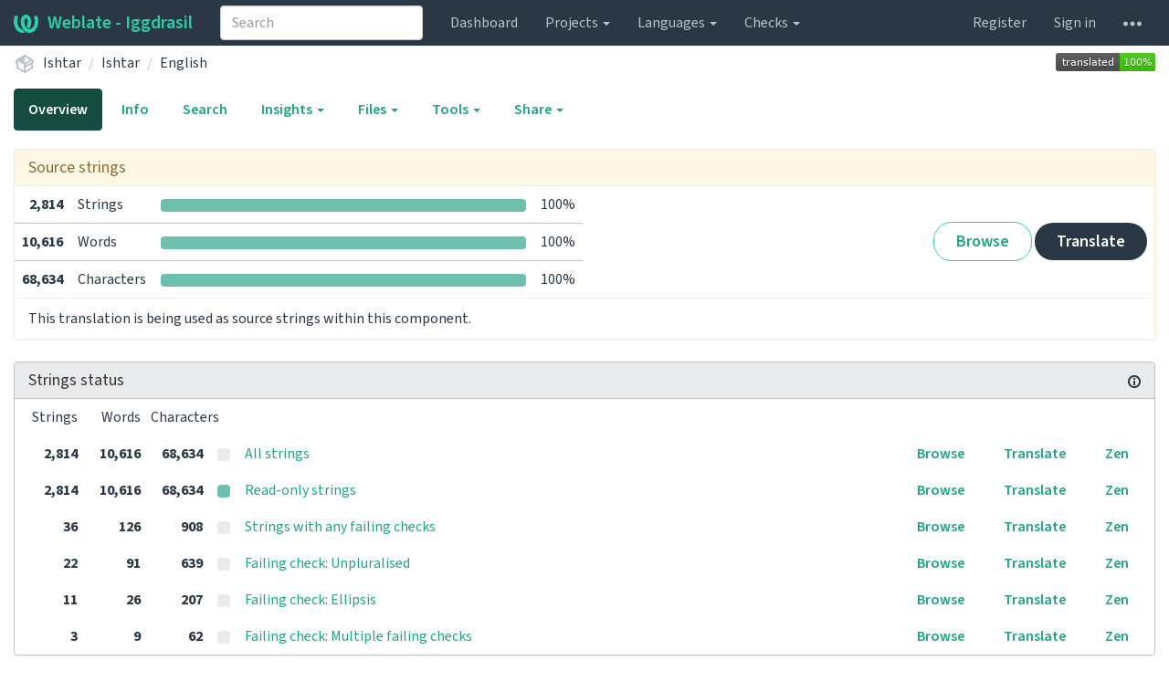

--- FILE ---
content_type: text/html; charset=utf-8
request_url: https://translate.iggdrasil.net/projects/ishtar/ishtar/en/
body_size: 13095
content:







<!DOCTYPE html>

<html lang="en" dir="ltr">
 <head>
  <meta http-equiv="X-UA-Compatible" content="IE=edge" />
  <meta name="referrer" content="origin" />
  <meta name="author" content="Michal Čihař" />
  <meta name="copyright" content="Copyright &copy; Michal Čihař" />
  
  <meta name="monetization" content="$ilp.uphold.com/ENU7fREdeZi9" />

  <title>
  Ishtar/Ishtar — English @ Weblate - Iggdrasil

</title>
  <meta name="description" content="Ishtar is being translated into 5 languages using Weblate. Join the translation or start translating your own project." />
  <meta name="twitter:card" content="summary_large_image" />

  
  

  
    <link rel="alternate" type="application/rss+xml" title="RSS feed" href="/exports/rss/ishtar/ishtar/en/" />
    <meta property="og:image" content="https://translate.iggdrasil.net/widget/ishtar/ishtar/en/open-graph.png" />
  

  




<link rel="stylesheet" href="/static/CACHE/css/output.c477ca677372.css" type="text/css"><link rel="stylesheet" href="/static/CACHE/css/output.3e8850cc34da.css" type="text/css" media="(prefers-color-scheme: dark)">




  <script src="/js/i18n/" defer></script>
<script src="/static/CACHE/js/output.a71259eee8e9.js" defer></script>




  <link rel="image_src" type="image/png" href="/static/weblate-128.png"/>
  <link rel="icon" type="image/png" sizes="32x32" href="/static/logo-32.png">
  <link rel="icon" type="image/png" sizes="16x16" href="/static/logo-16.png">
  <link rel="apple-touch-icon" sizes="180x180" href="/static/weblate-180.png"/>
  <link rel="mask-icon" href="/static/weblate-black.svg" color="#144d3f">
  <meta name="msapplication-TileColor" content="#144d3f">
  <meta name="msapplication-config" content="/browserconfig.xml">
  <link rel="manifest" href="/site.webmanifest">
  
  
  <meta name="theme-color" content="#144d3f">

  <meta name="viewport" content="width=device-width, initial-scale=1" />
  <meta property="og:site_name" content="Weblate - Iggdrasil" />
  <meta property="og:title" content="Ishtar/Ishtar — English" />
  <meta property="og:description" content="Ishtar is being translated into 5 languages using Weblate. Join the translation or start translating your own project." />




 </head>

 <body >
 <div id="popup-alerts"></div>
 <header>
<nav class="navbar navbar-default navbar-static-top navbar-inverse" role="navigation">
  <div class="container-fluid">
    <!-- Brand and toggle get grouped for better mobile display -->
    <div class="navbar-header">
      <button type="button" class="navbar-toggle" data-toggle="collapse" data-target="#wl-navbar-main" id="navbar-toggle">
        <span class="sr-only">Toggle navigation</span>
        <span class="icon-bar"></span>
        <span class="icon-bar"></span>
        <span class="icon-bar"></span>
      </button>
      
<a class="navbar-brand" href="/"><svg width="27" height="20" version="1.1" viewBox="0 0 27 20" xmlns="http://www.w3.org/2000/svg"><path d="m13.505 4.028c-0.0017-4e-5 -0.0034-7.5e-5 -5e-3 -1.05e-4 -0.0017 3e-5 -0.0034 6.5e-5 -5e-3 1.05e-4 -0.11025-0.0015-0.22073 0.01793-0.32591 0.06238-0.59671 0.25261-0.9728 0.90036-1.2087 1.5476-0.20481 0.56175-0.29546 1.1651-0.29679 1.7605l-0.0016 0.07791c-0.0019 0.03033-0.0043 0.06055-0.0075 0.09067 0.02191 1.5184 0.30756 3.048 0.90819 4.445 0.67267 1.5645 1.7419 3.0037 3.2516 3.6616 1.1389 0.49637 2.4014 0.37928 3.4336-0.20534 1.2816-0.72588 2.2062-2.0094 2.8114-3.3878 1.2572-2.8648 1.2874-6.3574 0.03289-9.2972 1.2227-0.63339 1.22-1.8963 1.22-1.8963s1.1453 0.82078 2.4332 0.30544c1.715 4.0186 1.6736 8.75-0.13474 12.708-1.0572 2.3139-2.7738 4.3411-5.0202 5.384-1.9998 0.9286-4.3513 0.9518-6.3527 0.07963-1.7985-0.78402-3.2613-2.1966-4.3137-3.839-1.5242-2.3788-2.246-5.2748-2.2492-8.1286h0.01183c-9.01e-4 -0.03006-0.0013-0.06012-9.54e-4 -0.09024 0.02318-2.5663 1.0748-5.18 3.1841-6.5213 0.77462-0.49257 1.6798-0.77459 2.5936-0.78467 0.01046-8.1e-5 0.02122-1.32e-4 0.03183-1.51e-4 0.01379-1e-5 0.02811 4.4e-5 0.04191 1.51e-4 0.91371 0.01007 1.8189 0.2921 2.5936 0.78467 2.1093 1.3413 3.1609 3.9551 3.1841 6.5213 3.18e-4 0.03012-5.3e-5 0.06018-9.55e-4 0.09024h0.01183c-0.0031 2.7121-0.65515 5.4624-2.0282 7.7706-0.39383-2e-3 -0.78628-0.08215-1.1562-0.24339-0.83333-0.36312-1.5671-1.0489-2.1641-1.9768 0.17024-0.30266 0.32367-0.61606 0.46065-0.93466 0.60064-1.3969 0.88629-2.9266 0.90819-4.445-0.0032-0.03012-0.0057-0.06034-0.0075-0.09067l-0.0016-0.07792c-0.0013-0.59534-0.09198-1.1987-0.29679-1.7605-0.23595-0.64722-0.61204-1.295-1.2087-1.5476-0.10522-0.04446-0.21573-0.06389-0.32591-0.06255v1.8e-4zm-0.88468 15.396c-1.97 0.81042-4.258 0.76693-6.2107-0.13979-2.2465-1.043-3.963-3.0701-5.0202-5.384-1.8083-3.9579-1.8497-8.6893-0.13474-12.708 1.2879 0.51534 2.4332-0.30544 2.4332-0.30544s-0.0027 1.2629 1.22 1.8963c-1.2545 2.9398-1.2243 6.4325 0.03289 9.2972 0.60525 1.3784 1.5298 2.662 2.8114 3.3878 0.45742 0.25906 0.96005 0.42632 1.4771 0.48907 0.0019 3e-3 0.0038 6e-3 0.0057 9e-3 0.91308 1.425 2.0633 2.6126 3.3853 3.4577z"/></svg>Weblate - Iggdrasil</a>

    </div>

    <!-- Collect the nav links, forms, and other content for toggling -->
    <div class="collapse navbar-collapse" id="wl-navbar-main">
      <form class="navbar-form navbar-left">
        <div class="form-group">
          <input type="text" class="form-control" id="sitewide-search" placeholder="Search">
        </div>
      </form>
      <ul class="nav navbar-nav">
        <li><a href="/">Dashboard</a></li>
        <li class="dropdown">
          <a href="#" class="dropdown-toggle" data-toggle="dropdown" id="projects-menu">Projects <b class="caret"></b></a>
          <ul class="dropdown-menu">
            
            
            <li><a href="/projects/">Browse all projects</a></li>
          </ul>
        </li>
        
        <li class="dropdown">
          <a href="#" class="dropdown-toggle" data-toggle="dropdown" id="languages-menu">Languages <b class="caret"></b></a>
          <ul class="dropdown-menu">
          
          
            <li><a href="/languages/">Browse all languages</a></li>
          </ul>
        </li>
        <li class="dropdown">
          <a href="#" class="dropdown-toggle" data-toggle="dropdown" id="checks-menu">Checks <b class="caret"></b></a>
          <ul class="dropdown-menu">
            
            
            <li><a href="/checks/">Checks overview</a></li>
          </ul>
        </li>
        
      </ul>
      <ul class="nav navbar-nav navbar-right flip">

        
        
        

        
        
        
        <li><a class="button" id="register-button" href="/accounts/register/">Register</a></li>
        
        <li><a class="button" id="login-button" href="/accounts/login/?next=/projects/ishtar/ishtar/en/">Sign in</a></li>
        

        
        

        
        

        
        <li class="dropdown">
          <a href="#" class="dropdown-toggle" data-toggle="dropdown" title="Help">
            <span class="hidden-xs"><svg width="16" height="4" version="1.1" viewBox="0 0 16 4" xmlns="http://www.w3.org/2000/svg"><path d="m12 2c0-1.1046 0.89543-2 2-2s2 0.89543 2 2-0.89543 2-2 2-2-0.89543-2-2zm-6 0c0-1.1046 0.89543-2 2-2s2 0.89543 2 2-0.89543 2-2 2-2-0.89543-2-2zm-6 0c0-1.1046 0.89543-2 2-2s2 0.89543 2 2-0.89543 2-2 2-2-0.89543-2-2z"/></svg></span>
            <span class="visible-xs-inline">
              Help
              <b class="caret"></b>
            </span>
          </a>
          <ul class="dropdown-menu">
            
              <li><a href="https://weblate.org/support/">Get support</a></li>
            
            
            <li><a href="/contact/">Contact</a></li>
            <li><a href="/about/">About Weblate</a></li>
            <li role="separator" class="divider"></li>
            <li><a href="https://docs.weblate.org/en/weblate-5.5.5/index.html">Documentation</a></li>
            <li><a href="https://weblate.org/contribute/">Contribute to Weblate</a></li>
            <li><a href="/donate/">Donate to Weblate</a></li>
          </ul>
        </li>
      </ul>
    </div>
  </div>
</nav>

<h1>
<ol class="breadcrumb">
<li class="bread-icon">
<svg width="24" height="24" version="1.1" viewBox="0 0 24 24" xmlns="http://www.w3.org/2000/svg"><path d="m2 10.96c-0.5-0.28-0.65-0.89-0.37-1.37l1.5-2.59c0.11-0.2 0.28-0.34 0.47-0.42l7.83-4.4c0.16-0.12 0.36-0.18 0.57-0.18s0.41 0.06 0.57 0.18l7.9 4.44c0.19 0.1 0.35 0.26 0.44 0.46l1.45 2.52c0.28 0.48 0.11 1.09-0.36 1.36l-1 0.58v4.96c0 0.38-0.21 0.71-0.53 0.88l-7.9 4.44c-0.16 0.12-0.36 0.18-0.57 0.18s-0.41-0.06-0.57-0.18l-7.9-4.44c-0.32-0.17-0.53-0.5-0.53-0.88v-5.54c-0.3 0.17-0.68 0.18-1 0m10-6.81v6.7l5.96-3.35-5.96-3.35m-7 11.76 6 3.38v-6.71l-6-3.37v6.7m14 0v-3.22l-5 2.9c-0.33 0.18-0.7 0.17-1 0.01v3.69l6-3.38m-5.15-2.55 6.28-3.63-0.58-1.01-6.28 3.63 0.58 1.01z"/></svg>
</li>

<li><a href="/projects/ishtar/">Ishtar</a></li>
<li><a href="/projects/ishtar/ishtar/">Ishtar


</a></li>
<li><a href="/projects/ishtar/ishtar/en/">English</a></li>

<a class="pull-right flip" href="https://translate.iggdrasil.net/widgets/ishtar/?lang=en&amp;component=1">
<img src="/widget/ishtar/ishtar/en/svg-badge.svg?native=1" />
</a>

</ol>
<div class="clearfix"></div>
</h1>

</header>

<div class="main-content ">














































<ul class="nav nav-pills">
  <li class="active"><a href="#overview" data-toggle="tab">Overview</a></li>
  <li><a href="#information" data-toggle="tab">Info</a></li>
  <li><a href="#search" data-toggle="tab">Search</a></li>
  <li class="dropdown">
    <a class="dropdown-toggle" data-toggle="dropdown" href="#">
      Insights <span class="caret"></span>
    </a>
    <ul class="dropdown-menu">
      <li><a href="#history" data-toggle="tab">History</a></li>
    </ul>
  </li>
  <li class="dropdown">
    <a class="dropdown-toggle" data-toggle="dropdown" href="#">
      Files <span class="caret"></span>
    </a>
    <ul class="dropdown-menu">
      
      <li><a href="#download" data-toggle="tab">Customize download</a></li>
      
    </ul>
  </li>
  <li class="dropdown">
    <a class="dropdown-toggle" data-toggle="dropdown" href="#">
      Tools <span class="caret"></span>
    </a>
    <ul class="dropdown-menu">
      
      
      
      <li><a href="/data/ishtar/">Data exports</a></li>
      <li><a href="/checks/-/ishtar/ishtar/en/">Failing checks</a></li>
      
    </ul>
  </li>
  
  


  <li class="dropdown">
    <a class="dropdown-toggle" data-toggle="dropdown" href="#">
      Share <span class="caret"></span>
    </a>
    <ul class="dropdown-menu">
      
        <li><a href="https://www.facebook.com/sharer.php?u=https://translate.iggdrasil.net/engage/ishtar/-/en/">Share on Facebook</a></li>
        <li><a href="https://twitter.com/share?text=Translate Ishtar/Ishtar — English using %23Weblate at https://translate.iggdrasil.net/engage/ishtar/-/en/!">Share on X</a></li>
        
          
        
        <li><a href="https://translate.iggdrasil.net/engage/ishtar/-/en/">Engage page</a></li>
        <li><a href="https://translate.iggdrasil.net/widgets/ishtar/?lang=en&amp;component=1">Status widgets</a></li>
      
    </ul>
  </li>


</ul>


<div class="tab-content">
<div class="tab-pane active" id="overview">

<div class="panel panel-warning">
  <div class="panel-heading">
  <h4 class="panel-title">
  
  Source strings
  
  </h4></div>

<table class="table table-autowidth">
<tr>
<th class="number">2,814</th>
<td>Strings</td>
<td class="progress-cell hidden-xs">

<div class="progress" title="Needs attention">
  
  <div class="progress-bar" role="progressbar" aria-valuenow="0.0" aria-valuemin="0" aria-valuemax="100" style="width: 0.0%;" title="Approved"></div>
  
  
  <div class="progress-bar progress-bar-success" role="progressbar" aria-valuenow="100.0" aria-valuemin="0" aria-valuemax="100" style="width: 100.0%;" title="Translated without any problems"></div>
  
</div>
</td>
<td class="percent">100%</td>
<td rowspan="3" class="buttons-cell full-cell">
<div class="pull-right flip">
  
  <a href="/browse/ishtar/ishtar/en/" class=" btn btn-info">Browse</a>
  <a href="/translate/ishtar/ishtar/en/" class="btn btn-primary">Translate</a>
</div>
</td>
</tr>

<tr>
<th class="number">10,616</th>
<td>Words</td>
<td class="progress-cell hidden-xs">

<div class="progress" title="Needs attention">
  
  <div class="progress-bar" role="progressbar" aria-valuenow="0.0" aria-valuemin="0" aria-valuemax="100" style="width: 0.0%;" title="Approved"></div>
  
  
  <div class="progress-bar progress-bar-success" role="progressbar" aria-valuenow="100.0" aria-valuemin="0" aria-valuemax="100" style="width: 100.0%;" title="Translated without any problems"></div>
  
</div>
</td>
<td class="percent">100%</td>
</tr>

<tr>
<th class="number">68,634</th>
<td>Characters</td>
<td class="progress-cell hidden-xs">

<div class="progress" title="Needs attention">
  
  <div class="progress-bar" role="progressbar" aria-valuenow="0.0" aria-valuemin="0" aria-valuemax="100" style="width: 0.0%;" title="Approved"></div>
  
  
  <div class="progress-bar progress-bar-success" role="progressbar" aria-valuenow="100.0" aria-valuemin="0" aria-valuemax="100" style="width: 100.0%;" title="Translated without any problems"></div>
  
</div>
</td>
<td class="percent">100%</td>
</tr>
</table>


  <div class="panel-footer">
    This translation is being used as source strings within this component.
  </div>


</div>

<div class="panel panel-default">
<div class="panel-heading">
<h4 class="panel-title">



<a class="pull-right flip doc-link" href="https://docs.weblate.org/en/weblate-5.5.5/user/translating.html#strings-to-check" title="Documentation" target="_blank" rel="noopener"><svg xmlns="http://www.w3.org/2000/svg" width="14" height="14" version="1.1" viewBox="0 0 14 14"><path fill="#bfc3c7" d="m7 14c-3.92 0-7-3.08-7-7s3.08-7 7-7 7 3.08 7 7-3.08 7-7 7zm0-2c2.8 0 5-2.2 5-5s-2.2-5-5-5-5 2.2-5 5 2.2 5 5 5zm1-7h-2v-2h2zm0 6h-2v-5h2z"/></svg></a>


Strings status
</h4>
</div>
<table class="table table-autowidth table-listing">
<thead>
  <tr>
    <th class="number split-cell wrap-cell">
      <span>Strings</span>
      <span>Words</span>
      <span>Characters</span>
    </th>
  </tr>
</thead>

<tr data-href="/translate/ishtar/ishtar/en/?q=" class="clickable-row">
<th class="number split-cell wrap-cell">
  <span>
    2,814
  </span>
  <span>
    10,616
  </span>
  <span>
    68,634
  </span>
</th>
<td class="legend">
    
    <div class="progress">
      
    </div>
    
</td>
<td class="full-cell">
    <a href="/translate/ishtar/ishtar/en/?q=">All strings</a>
</td>
<td class="wrap-cell">
  <a class="btn-inline" href="/browse/ishtar/ishtar/en/?q=">Browse</a>
  <a class="btn-inline" href="/translate/ishtar/ishtar/en/?q=">Translate</a>
  <a class="btn-inline" href="/zen/ishtar/ishtar/en/?q=">Zen</a>
</td>
</tr>

<tr data-href="/translate/ishtar/ishtar/en/?q=state:read-only" class="clickable-row">
<th class="number split-cell wrap-cell">
  <span>
    2,814
  </span>
  <span>
    10,616
  </span>
  <span>
    68,634
  </span>
</th>
<td class="legend">
    
    <div class="progress">
      
        <div class="progress-bar progress-bar-success" role="progressbar" aria-valuenow="100" aria-valuemin="0" aria-valuemax="100" style="width: 100%;"></div>
      
    </div>
    
</td>
<td class="full-cell">
    <a href="/translate/ishtar/ishtar/en/?q=state:read-only">Read-only strings</a>
</td>
<td class="wrap-cell">
  <a class="btn-inline" href="/browse/ishtar/ishtar/en/?q=state:read-only">Browse</a>
  <a class="btn-inline" href="/translate/ishtar/ishtar/en/?q=state:read-only">Translate</a>
  <a class="btn-inline" href="/zen/ishtar/ishtar/en/?q=state:read-only">Zen</a>
</td>
</tr>

<tr data-href="/translate/ishtar/ishtar/en/?q=has:check" class="clickable-row">
<th class="number split-cell wrap-cell">
  <span>
    36
  </span>
  <span>
    126
  </span>
  <span>
    908
  </span>
</th>
<td class="legend">
    
    <div class="progress">
      
    </div>
    
</td>
<td class="full-cell">
    <a href="/translate/ishtar/ishtar/en/?q=has:check">Strings with any failing checks</a>
</td>
<td class="wrap-cell">
  <a class="btn-inline" href="/browse/ishtar/ishtar/en/?q=has:check">Browse</a>
  <a class="btn-inline" href="/translate/ishtar/ishtar/en/?q=has:check">Translate</a>
  <a class="btn-inline" href="/zen/ishtar/ishtar/en/?q=has:check">Zen</a>
</td>
</tr>

<tr data-href="/translate/ishtar/ishtar/en/?q=check:optional_plural" class="clickable-row">
<th class="number split-cell wrap-cell">
  <span>
    22
  </span>
  <span>
    91
  </span>
  <span>
    639
  </span>
</th>
<td class="legend">
    
    <div class="progress">
      
    </div>
    
</td>
<td class="full-cell">
    <a href="/translate/ishtar/ishtar/en/?q=check:optional_plural">Failing check: Unpluralised</a>
</td>
<td class="wrap-cell">
  <a class="btn-inline" href="/browse/ishtar/ishtar/en/?q=check:optional_plural">Browse</a>
  <a class="btn-inline" href="/translate/ishtar/ishtar/en/?q=check:optional_plural">Translate</a>
  <a class="btn-inline" href="/zen/ishtar/ishtar/en/?q=check:optional_plural">Zen</a>
</td>
</tr>

<tr data-href="/translate/ishtar/ishtar/en/?q=check:ellipsis" class="clickable-row">
<th class="number split-cell wrap-cell">
  <span>
    11
  </span>
  <span>
    26
  </span>
  <span>
    207
  </span>
</th>
<td class="legend">
    
    <div class="progress">
      
    </div>
    
</td>
<td class="full-cell">
    <a href="/translate/ishtar/ishtar/en/?q=check:ellipsis">Failing check: Ellipsis</a>
</td>
<td class="wrap-cell">
  <a class="btn-inline" href="/browse/ishtar/ishtar/en/?q=check:ellipsis">Browse</a>
  <a class="btn-inline" href="/translate/ishtar/ishtar/en/?q=check:ellipsis">Translate</a>
  <a class="btn-inline" href="/zen/ishtar/ishtar/en/?q=check:ellipsis">Zen</a>
</td>
</tr>

<tr data-href="/translate/ishtar/ishtar/en/?q=check:multiple_failures" class="clickable-row">
<th class="number split-cell wrap-cell">
  <span>
    3
  </span>
  <span>
    9
  </span>
  <span>
    62
  </span>
</th>
<td class="legend">
    
    <div class="progress">
      
    </div>
    
</td>
<td class="full-cell">
    <a href="/translate/ishtar/ishtar/en/?q=check:multiple_failures">Failing check: Multiple failing checks</a>
</td>
<td class="wrap-cell">
  <a class="btn-inline" href="/browse/ishtar/ishtar/en/?q=check:multiple_failures">Browse</a>
  <a class="btn-inline" href="/translate/ishtar/ishtar/en/?q=check:multiple_failures">Translate</a>
  <a class="btn-inline" href="/zen/ishtar/ishtar/en/?q=check:multiple_failures">Zen</a>
</td>
</tr>

</table>
</div>



</div>

<div class="tab-pane" id="information">
  





<div class="row">
  <div class="col-md-6">

  
    <div class="panel panel-default">
      <div class="panel-heading"><h4 class="panel-title">Overview</h4></div>

      <table class="table table-striped table-autowidth">
      
      
        
        <tr>
        <th>Project website</th>
        <td class="full-cell"><a rel="ugc" href="https://ishtar-archeo.net/">ishtar-archeo.net</a></td>
        </tr>
        

        

        

        

        
      
      
      

      
        
        <tr>
        <th>Translation license</th>
        <td class="full-cell">
        
        <a href="https://spdx.org/licenses/AGPL-3.0-or-later.html">GNU Affero General Public License v3.0 or later</a>
        
        </td>
        </tr>
        

        

        <tr>
        <th>Translation process</th>
        <td class="full-cell">
        <ul>
        
        
        <li>Translations can be made directly.</li>
        
        <li>Translation suggestions can be made.</li>
        
        
        
        
        <li>Any authenticated user can contribute.</li>
        
        
        <li>The translation uses bilingual files.</li>
        
        </ul>
        </td>
        </tr>

        







<tr>
<th>Source code repository</th>
<td class="full-cell">
  
    
      <a href="https://gitlab.com/iggdrasil/ishtar.git"><code class="wrap-text">https://gitlab.com/iggdrasil/ishtar.git</code></a>
    
    
    <button type="button" class="btn btn-link btn-xs" data-clipboard-text="https://gitlab.com/iggdrasil/ishtar.git" data-clipboard-message="Repository URL copied to clipboard." title="Copy to clipboard"><svg width="24" height="24" version="1.1" viewBox="0 0 24 24" xmlns="http://www.w3.org/2000/svg"><path d="M19,21H8V7H19M19,5H8A2,2 0 0,0 6,7V21A2,2 0 0,0 8,23H19A2,2 0 0,0 21,21V7A2,2 0 0,0 19,5M16,1H4A2,2 0 0,0 2,3V17H4V3H16V1Z"/></svg></button>
  
</td>
</tr>

<tr>
<th>Repository branch</th>
<td class="full-cell">
WIP/i18n
</td>
</tr>







<tr>
<th>Last commit in Weblate</th>
<td class="full-cell">
    🔖 version 4.0.75
    <code title="c990705c81885dcfbcafb11c8ecd368755ac8607">c990705c</code>
    <button type="button" class="btn btn-link btn-xs" data-clipboard-text="c990705c81885dcfbcafb11c8ecd368755ac8607" title="Copy to clipboard"><svg width="24" height="24" version="1.1" viewBox="0 0 24 24" xmlns="http://www.w3.org/2000/svg"><path d="M19,21H8V7H19M19,5H8A2,2 0 0,0 6,7V21A2,2 0 0,0 8,23H19A2,2 0 0,0 21,21V7A2,2 0 0,0 19,5M16,1H4A2,2 0 0,0 2,3V17H4V3H16V1Z"/></svg></button>
    <br />

Étienne Loks authored <span title="2024-04-16T11:29:02+02:00">a year ago</span><br />
</td>
</tr>





<tr>
<th>Weblate repository</th>
<td class="full-cell">
    <code class="wrap-text">https://translate.iggdrasil.net/git/ishtar/ishtar/</code>
    <button type="button" class="btn btn-link btn-xs" data-clipboard-text="https://translate.iggdrasil.net/git/ishtar/ishtar/" data-clipboard-message="Repository URL copied to clipboard." title="Copy to clipboard"><svg width="24" height="24" version="1.1" viewBox="0 0 24 24" xmlns="http://www.w3.org/2000/svg"><path d="M19,21H8V7H19M19,5H8A2,2 0 0,0 6,7V21A2,2 0 0,0 8,23H19A2,2 0 0,0 21,21V7A2,2 0 0,0 19,5M16,1H4A2,2 0 0,0 2,3V17H4V3H16V1Z"/></svg></button>
</td>
</tr>





        <tr>
        <th>File mask</th>
        <td><code class="wrap-text">locale/*/LC_MESSAGES/django.po</code></td>
        </tr>

        
      

      
        <tr>
        <th>Translation file</th>
        <td>
        
        Not available
        
        </td>
        </tr>
        <tr>
        <th>Last change</th>
        <td>April 23, 2024, 7:45 a.m.</td>
        </tr>
        <tr>
        <th>Last author</th>
        <td>None</td>
        </tr>
      
      </table>
    </div>
  
  

    <div class="panel panel-default">
      <div class="panel-heading">
        <span class="pull-right flip text-muted">
          <span title="2026-01-17T01:27:03+00:00">4 days ago</span>
        </span>
        <h4 class="panel-title">String statistics</h4>
      </div>
      <table class="table">
      <thead>
      <tr>
      <td></td>
      <th class="number">Strings percent</th>
      <th class="number">Hosted strings</th>
      <th class="number">Words percent</th>
      <th class="number">Hosted words</th>
      <th class="number">Characters percent</th>
      <th class="number">Hosted characters</th>
      </tr>
      </thead>
      <tbody>
      <tr>
      <th>Total</th>
      <td class="number"></td>
      <td class="number">2,814</td>
      <td class="number"></td>
      <td class="number">10,616</td>
      <td class="number"></td>
      <td class="number">68,634</td>
      </tr>
      
      
      <tr>
      <th>Translated</th>
      <td class="number">100%</td>
      <td class="number">2,814</td>
      <td class="number">100%</td>
      <td class="number">10,616</td>
      <td class="number">100%</td>
      <td class="number">68,634</td>
      </tr>
      <tr>
      <th>Needs editing</th>
      <td class="number">0%</td>
      <td class="number">0</td>
      <td class="number">0%</td>
      <td class="number">0</td>
      <td class="number">0%</td>
      <td class="number">0</td>
      </tr>
      <tr>
      <th>Read-only</th>
      <td class="number">100%</td>
      <td class="number">2,814</td>
      <td class="number">100%</td>
      <td class="number">10,616</td>
      <td class="number">100%</td>
      <td class="number">68,634</td>
      </tr>
      <tr>
      <th>Failing checks</th>
      <td class="number">1%</td>
      <td class="number">36</td>
      <td class="number">1%</td>
      <td class="number">126</td>
      <td class="number">1%</td>
      <td class="number">908</td>
      </tr>
      <tr>
      <th>Strings with suggestions</th>
      <td class="number">0%</td>
      <td class="number">0</td>
      <td class="number">0%</td>
      <td class="number">0</td>
      <td class="number">0%</td>
      <td class="number">0</td>
      </tr>
      <tr>
      <th>Untranslated strings</th>
      <td class="number">0%</td>
      <td class="number">0</td>
      <td class="number">0%</td>
      <td class="number">0</td>
      <td class="number">0%</td>
      <td class="number">0</td>
      </tr>
      </tbody>
      </table>
    </div>
  </div>
  <div class="col-md-6">
    


    <div class="panel panel-default">
      <div class="panel-heading">
        <span class="pull-right flip">
          <svg height="8" width="8">
            <rect x="0" y="0" width="8" height="8" fill="#2ECCAA"></rect>
          </svg>
          Last 12 months
          <svg height="8" width="8">
            <rect x="0" y="0" width="8" height="8" fill="#BFC3C7"></rect>
          </svg>
          Previous
        </span>
        <h4 class="panel-title">Activity in last 12 months</h4>
      </div>
      <table class="table table-activity">
        <tr>
          
            <td>
              
                
              

              <a href="/changes/browse/ishtar/ishtar/en/?start_date=2024-01-01&amp;end_date=2024-01-31"><svg height="140" width="25%">
                <rect x="0" y="140" width="100%" height="0" fill="#E9EAEC">
                  <title>0 changes</title>
                </rect>
              </svg></a>
              <a href="/changes/browse/ishtar/ishtar/en/?start_date=2025-01-01&amp;end_date=2025-01-31"><svg height="140" width="25%">
                <rect x="0" y="140" width="100%" height="0" fill="#2ECCAA">
                  <title>0 changes</title>
                </rect>
              </svg></a>
            </td>
          
            <td>
              
                
              

              <a href="/changes/browse/ishtar/ishtar/en/?start_date=2024-02-01&amp;end_date=2024-02-29"><svg height="140" width="25%">
                <rect x="0" y="140" width="100%" height="0" fill="#E9EAEC">
                  <title>0 changes</title>
                </rect>
              </svg></a>
              <a href="/changes/browse/ishtar/ishtar/en/?start_date=2025-02-01&amp;end_date=2025-02-28"><svg height="140" width="25%">
                <rect x="0" y="140" width="100%" height="0" fill="#2ECCAA">
                  <title>0 changes</title>
                </rect>
              </svg></a>
            </td>
          
            <td>
              
                
              

              <a href="/changes/browse/ishtar/ishtar/en/?start_date=2024-03-01&amp;end_date=2024-03-31"><svg height="140" width="25%">
                <rect x="0" y="140" width="100%" height="0" fill="#E9EAEC">
                  <title>0 changes</title>
                </rect>
              </svg></a>
              <a href="/changes/browse/ishtar/ishtar/en/?start_date=2025-03-01&amp;end_date=2025-03-31"><svg height="140" width="25%">
                <rect x="0" y="140" width="100%" height="0" fill="#2ECCAA">
                  <title>0 changes</title>
                </rect>
              </svg></a>
            </td>
          
            <td>
              
                
              

              <a href="/changes/browse/ishtar/ishtar/en/?start_date=2024-04-01&amp;end_date=2024-04-30"><svg height="140" width="25%">
                <rect x="0" y="0" width="100%" height="140" fill="#E9EAEC">
                  <title>2,814 changes</title>
                </rect>
              </svg></a>
              <a href="/changes/browse/ishtar/ishtar/en/?start_date=2025-04-01&amp;end_date=2025-04-30"><svg height="140" width="25%">
                <rect x="0" y="140" width="100%" height="0" fill="#2ECCAA">
                  <title>0 changes</title>
                </rect>
              </svg></a>
            </td>
          
            <td>
              
                
              

              <a href="/changes/browse/ishtar/ishtar/en/?start_date=2024-05-01&amp;end_date=2024-05-31"><svg height="140" width="25%">
                <rect x="0" y="140" width="100%" height="0" fill="#E9EAEC">
                  <title>0 changes</title>
                </rect>
              </svg></a>
              <a href="/changes/browse/ishtar/ishtar/en/?start_date=2025-05-01&amp;end_date=2025-05-31"><svg height="140" width="25%">
                <rect x="0" y="140" width="100%" height="0" fill="#2ECCAA">
                  <title>0 changes</title>
                </rect>
              </svg></a>
            </td>
          
            <td>
              
                
              

              <a href="/changes/browse/ishtar/ishtar/en/?start_date=2024-06-01&amp;end_date=2024-06-30"><svg height="140" width="25%">
                <rect x="0" y="140" width="100%" height="0" fill="#E9EAEC">
                  <title>0 changes</title>
                </rect>
              </svg></a>
              <a href="/changes/browse/ishtar/ishtar/en/?start_date=2025-06-01&amp;end_date=2025-06-30"><svg height="140" width="25%">
                <rect x="0" y="140" width="100%" height="0" fill="#2ECCAA">
                  <title>0 changes</title>
                </rect>
              </svg></a>
            </td>
          
            <td>
              
                
              

              <a href="/changes/browse/ishtar/ishtar/en/?start_date=2024-07-01&amp;end_date=2024-07-31"><svg height="140" width="25%">
                <rect x="0" y="140" width="100%" height="0" fill="#E9EAEC">
                  <title>0 changes</title>
                </rect>
              </svg></a>
              <a href="/changes/browse/ishtar/ishtar/en/?start_date=2025-07-01&amp;end_date=2025-07-31"><svg height="140" width="25%">
                <rect x="0" y="140" width="100%" height="0" fill="#2ECCAA">
                  <title>0 changes</title>
                </rect>
              </svg></a>
            </td>
          
            <td>
              
                
              

              <a href="/changes/browse/ishtar/ishtar/en/?start_date=2024-08-01&amp;end_date=2024-08-31"><svg height="140" width="25%">
                <rect x="0" y="140" width="100%" height="0" fill="#E9EAEC">
                  <title>0 changes</title>
                </rect>
              </svg></a>
              <a href="/changes/browse/ishtar/ishtar/en/?start_date=2025-08-01&amp;end_date=2025-08-31"><svg height="140" width="25%">
                <rect x="0" y="140" width="100%" height="0" fill="#2ECCAA">
                  <title>0 changes</title>
                </rect>
              </svg></a>
            </td>
          
            <td>
              
                
              

              <a href="/changes/browse/ishtar/ishtar/en/?start_date=2024-09-01&amp;end_date=2024-09-30"><svg height="140" width="25%">
                <rect x="0" y="140" width="100%" height="0" fill="#E9EAEC">
                  <title>0 changes</title>
                </rect>
              </svg></a>
              <a href="/changes/browse/ishtar/ishtar/en/?start_date=2025-09-01&amp;end_date=2025-09-30"><svg height="140" width="25%">
                <rect x="0" y="140" width="100%" height="0" fill="#2ECCAA">
                  <title>0 changes</title>
                </rect>
              </svg></a>
            </td>
          
            <td>
              
                
              

              <a href="/changes/browse/ishtar/ishtar/en/?start_date=2024-10-01&amp;end_date=2024-10-31"><svg height="140" width="25%">
                <rect x="0" y="140" width="100%" height="0" fill="#E9EAEC">
                  <title>0 changes</title>
                </rect>
              </svg></a>
              <a href="/changes/browse/ishtar/ishtar/en/?start_date=2025-10-01&amp;end_date=2025-10-31"><svg height="140" width="25%">
                <rect x="0" y="140" width="100%" height="0" fill="#2ECCAA">
                  <title>0 changes</title>
                </rect>
              </svg></a>
            </td>
          
            <td>
              
                
              

              <a href="/changes/browse/ishtar/ishtar/en/?start_date=2024-11-01&amp;end_date=2024-11-30"><svg height="140" width="25%">
                <rect x="0" y="140" width="100%" height="0" fill="#E9EAEC">
                  <title>0 changes</title>
                </rect>
              </svg></a>
              <a href="/changes/browse/ishtar/ishtar/en/?start_date=2025-11-01&amp;end_date=2025-11-30"><svg height="140" width="25%">
                <rect x="0" y="140" width="100%" height="0" fill="#2ECCAA">
                  <title>0 changes</title>
                </rect>
              </svg></a>
            </td>
          
            <td>
              
                
              

              <a href="/changes/browse/ishtar/ishtar/en/?start_date=2024-12-01&amp;end_date=2024-12-31"><svg height="140" width="25%">
                <rect x="0" y="140" width="100%" height="0" fill="#E9EAEC">
                  <title>0 changes</title>
                </rect>
              </svg></a>
              <a href="/changes/browse/ishtar/ishtar/en/?start_date=2025-12-01&amp;end_date=2025-12-31"><svg height="140" width="25%">
                <rect x="0" y="140" width="100%" height="0" fill="#2ECCAA">
                  <title>0 changes</title>
                </rect>
              </svg></a>
            </td>
          
        </tr>
        <tr class="activity-names">
          
            <td>
              Jan
            </td>
          
            <td>
              Feb
            </td>
          
            <td>
              Mar
            </td>
          
            <td>
              Apr
            </td>
          
            <td>
              May
            </td>
          
            <td>
              Jun
            </td>
          
            <td>
              Jul
            </td>
          
            <td>
              Aug
            </td>
          
            <td>
              Sep
            </td>
          
            <td>
              Oct
            </td>
          
            <td>
              Nov
            </td>
          
            <td>
              Dec
            </td>
          
        </tr>
      </table>
    </div>

    

    <div class="panel panel-default">
      <div class="panel-heading"><h4 class="panel-title">Quick numbers</h4></div>
      <div class="panel-body">
        <div class="row">
          <div class="col-sm-3">
            <div class="metric">
              <div class="metric-number">0</div>
              <div class="metric-text">Hosted words</div>
            </div>
          </div>
          <div class="col-sm-3">
            <div class="metric">
              <div class="metric-number">0</div>
              <div class="metric-text">Hosted strings</div>
            </div>
          </div>
          <div class="col-sm-3">
            <div class="metric">
              <div class="metric-number">0%</div>
              <div class="metric-text">Translated</div>
            </div>
          </div>
          <div class="col-sm-3">
            <div class="metric">
              <a href="/user/?q=translates:en contributes:ishtar/ishtar">
                <div class="metric-number">0</div>
                <div class="metric-text">Contributors</div>
              </a>
            </div>
          </div>
        </div>
      </div>
    </div>
    <div class="panel panel-default">
      <div class="panel-heading">
        <span class="pull-right flip">and previous 30 days</span>
        <h4 class="panel-title">Trends of last 30 days</h4>
      </div>
      <div class="panel-body">
        <div class="row">
          <div class="col-sm-3">
            <div class="metric">
              <div class="metric-number">—</div>
              <div class="metric-text">Hosted words</div>
              <div class="metric-detail">—</div>
            </div>
          </div>
          <div class="col-sm-3">
            <div class="metric">
              <div class="metric-number">—</div>
              <div class="metric-text">Hosted strings</div>
              <div class="metric-detail">—</div>
            </div>
          </div>
          <div class="col-sm-3">
            <div class="metric">
              <div class="metric-number">—</div>
              <div class="metric-text">Translated</div>
              <div class="metric-detail">—</div>
            </div>
          </div>
          <div class="col-sm-3">
            <div class="metric">
              <div class="metric-number">—</div>
              <div class="metric-text">Contributors</div>
              <div class="metric-detail">—</div>
            </div>
          </div>
        </div>
      </div>
    </div>
  </div>
</div>

</div>


<div class="tab-pane" id="history">





<table class="table table-autowidth">

<tr class="history-row" >
    <td class="history-event">
        <strong><span title="None"><img src="/static/weblate-32.png" class="avatar w32" alt="User avatar" /> None</span></strong>
        <p class="text-muted">Source string added</p>
        <ol class="breadcrumb">
          
            <li><a href="/projects/ishtar/">Ishtar</a></li>
<li><a href="/projects/ishtar/ishtar/">Ishtar


</a></li>
<li><a href="/projects/ishtar/ishtar/en/">English</a></li>
          
        </ol>
        
    </td>
    <td class="history-data full-cell">
        
        <div class="btn-float pull-right flip">
            
            
            
            <a class="btn btn-link" href="/translate/ishtar/ishtar/en/?checksum=f01ad5b408f2abfd" title="View details"><svg width="24" height="24" version="1.1" viewBox="0 0 24 24" xmlns="http://www.w3.org/2000/svg"><path d="m15.5 14 5 5-1.5 1.5-5-5v-0.79l-0.27-0.28c-1.14 0.98-2.62 1.57-4.23 1.57a6.5 6.5 0 0 1-6.5-6.5 6.5 6.5 0 0 1 6.5-6.5 6.5 6.5 0 0 1 6.5 6.5c0 1.61-0.59 3.09-1.57 4.23l0.28 0.27h0.79m-6 0c2.5 0 4.5-2 4.5-4.5s-2-4.5-4.5-4.5-4.5 2-4.5 4.5 2 4.5 4.5 4.5m2.5-4h-2v2h-1v-2h-2v-1h2v-2h1v2h2v1z"/></svg></a>
        </div>
        
        <div class="comment-content">
            
            
              <label>
                English
                
                <span class="badge">0 characters edited</span>
                
                  <span class="badge">Read only</span>
                
              </label>
              
                



<div class="list-group">
  
  <div class="list-group-item sidebar-button">
    
    <div class="list-group-item-text" lang="en" dir="ltr">
      
      <span class="">No associated town</span></div>
  </div>
  
</div>


              
            
            
            <span class="pull-right flip text-muted"><span title="2024-04-23T07:45:27+00:00">a year ago</span></span>
            <div class="clearfix" ></div>
        </div>
        
    </td>
</tr>

<tr class="history-row" >
    <td class="history-event">
        <strong><span title="None"><img src="/static/weblate-32.png" class="avatar w32" alt="User avatar" /> None</span></strong>
        <p class="text-muted">Source string added</p>
        <ol class="breadcrumb">
          
            <li><a href="/projects/ishtar/">Ishtar</a></li>
<li><a href="/projects/ishtar/ishtar/">Ishtar


</a></li>
<li><a href="/projects/ishtar/ishtar/en/">English</a></li>
          
        </ol>
        
    </td>
    <td class="history-data full-cell">
        
        <div class="btn-float pull-right flip">
            
            
            
            <a class="btn btn-link" href="/translate/ishtar/ishtar/en/?checksum=6d951df1ffeda322" title="View details"><svg width="24" height="24" version="1.1" viewBox="0 0 24 24" xmlns="http://www.w3.org/2000/svg"><path d="m15.5 14 5 5-1.5 1.5-5-5v-0.79l-0.27-0.28c-1.14 0.98-2.62 1.57-4.23 1.57a6.5 6.5 0 0 1-6.5-6.5 6.5 6.5 0 0 1 6.5-6.5 6.5 6.5 0 0 1 6.5 6.5c0 1.61-0.59 3.09-1.57 4.23l0.28 0.27h0.79m-6 0c2.5 0 4.5-2 4.5-4.5s-2-4.5-4.5-4.5-4.5 2-4.5 4.5 2 4.5 4.5 4.5m2.5-4h-2v2h-1v-2h-2v-1h2v-2h1v2h2v1z"/></svg></a>
        </div>
        
        <div class="comment-content">
            
            
              <label>
                English
                
                <span class="badge">0 characters edited</span>
                
                  <span class="badge">Read only</span>
                
              </label>
              
                



<div class="list-group">
  
  <div class="list-group-item sidebar-button">
    
    <div class="list-group-item-text" lang="en" dir="ltr">
      
      <span class="">Translations overload</span></div>
  </div>
  
</div>


              
            
            
            <span class="pull-right flip text-muted"><span title="2024-04-23T07:45:13+00:00">a year ago</span></span>
            <div class="clearfix" ></div>
        </div>
        
    </td>
</tr>

<tr class="history-row" >
    <td class="history-event">
        <strong><span title="None"><img src="/static/weblate-32.png" class="avatar w32" alt="User avatar" /> None</span></strong>
        <p class="text-muted">Source string added</p>
        <ol class="breadcrumb">
          
            <li><a href="/projects/ishtar/">Ishtar</a></li>
<li><a href="/projects/ishtar/ishtar/">Ishtar


</a></li>
<li><a href="/projects/ishtar/ishtar/en/">English</a></li>
          
        </ol>
        
    </td>
    <td class="history-data full-cell">
        
        <div class="btn-float pull-right flip">
            
            
            
            <a class="btn btn-link" href="/translate/ishtar/ishtar/en/?checksum=10e3292eff99fb54" title="View details"><svg width="24" height="24" version="1.1" viewBox="0 0 24 24" xmlns="http://www.w3.org/2000/svg"><path d="m15.5 14 5 5-1.5 1.5-5-5v-0.79l-0.27-0.28c-1.14 0.98-2.62 1.57-4.23 1.57a6.5 6.5 0 0 1-6.5-6.5 6.5 6.5 0 0 1 6.5-6.5 6.5 6.5 0 0 1 6.5 6.5c0 1.61-0.59 3.09-1.57 4.23l0.28 0.27h0.79m-6 0c2.5 0 4.5-2 4.5-4.5s-2-4.5-4.5-4.5-4.5 2-4.5 4.5 2 4.5 4.5 4.5m2.5-4h-2v2h-1v-2h-2v-1h2v-2h1v2h2v1z"/></svg></a>
        </div>
        
        <div class="comment-content">
            
            
              <label>
                English
                
                <span class="badge">0 characters edited</span>
                
                  <span class="badge">Read only</span>
                
              </label>
              
                



<div class="list-group">
  
  <div class="list-group-item sidebar-button">
    
    <div class="list-group-item-text" lang="en" dir="ltr">
      
      <span class="">Translation overload</span></div>
  </div>
  
</div>


              
            
            
            <span class="pull-right flip text-muted"><span title="2024-04-23T07:45:13+00:00">a year ago</span></span>
            <div class="clearfix" ></div>
        </div>
        
    </td>
</tr>

<tr class="history-row" >
    <td class="history-event">
        <strong><span title="None"><img src="/static/weblate-32.png" class="avatar w32" alt="User avatar" /> None</span></strong>
        <p class="text-muted">Source string added</p>
        <ol class="breadcrumb">
          
            <li><a href="/projects/ishtar/">Ishtar</a></li>
<li><a href="/projects/ishtar/ishtar/">Ishtar


</a></li>
<li><a href="/projects/ishtar/ishtar/en/">English</a></li>
          
        </ol>
        
    </td>
    <td class="history-data full-cell">
        
        <div class="btn-float pull-right flip">
            
            
            
            <a class="btn btn-link" href="/translate/ishtar/ishtar/en/?checksum=5ef7a71321e332ba" title="View details"><svg width="24" height="24" version="1.1" viewBox="0 0 24 24" xmlns="http://www.w3.org/2000/svg"><path d="m15.5 14 5 5-1.5 1.5-5-5v-0.79l-0.27-0.28c-1.14 0.98-2.62 1.57-4.23 1.57a6.5 6.5 0 0 1-6.5-6.5 6.5 6.5 0 0 1 6.5-6.5 6.5 6.5 0 0 1 6.5 6.5c0 1.61-0.59 3.09-1.57 4.23l0.28 0.27h0.79m-6 0c2.5 0 4.5-2 4.5-4.5s-2-4.5-4.5-4.5-4.5 2-4.5 4.5 2 4.5 4.5 4.5m2.5-4h-2v2h-1v-2h-2v-1h2v-2h1v2h2v1z"/></svg></a>
        </div>
        
        <div class="comment-content">
            
            
              <label>
                English
                
                <span class="badge">0 characters edited</span>
                
                  <span class="badge">Read only</span>
                
              </label>
              
                



<div class="list-group">
  
  <div class="list-group-item sidebar-button">
    
    <div class="list-group-item-text" lang="en" dir="ltr">
      
      <span class="">Translation</span></div>
  </div>
  
</div>


              
            
            
            <span class="pull-right flip text-muted"><span title="2024-04-23T07:45:13+00:00">a year ago</span></span>
            <div class="clearfix" ></div>
        </div>
        
    </td>
</tr>

<tr class="history-row" >
    <td class="history-event">
        <strong><span title="None"><img src="/static/weblate-32.png" class="avatar w32" alt="User avatar" /> None</span></strong>
        <p class="text-muted">Source string added</p>
        <ol class="breadcrumb">
          
            <li><a href="/projects/ishtar/">Ishtar</a></li>
<li><a href="/projects/ishtar/ishtar/">Ishtar


</a></li>
<li><a href="/projects/ishtar/ishtar/en/">English</a></li>
          
        </ol>
        
    </td>
    <td class="history-data full-cell">
        
        <div class="btn-float pull-right flip">
            
            
            
            <a class="btn btn-link" href="/translate/ishtar/ishtar/en/?checksum=2ec3f35d6c431501" title="View details"><svg width="24" height="24" version="1.1" viewBox="0 0 24 24" xmlns="http://www.w3.org/2000/svg"><path d="m15.5 14 5 5-1.5 1.5-5-5v-0.79l-0.27-0.28c-1.14 0.98-2.62 1.57-4.23 1.57a6.5 6.5 0 0 1-6.5-6.5 6.5 6.5 0 0 1 6.5-6.5 6.5 6.5 0 0 1 6.5 6.5c0 1.61-0.59 3.09-1.57 4.23l0.28 0.27h0.79m-6 0c2.5 0 4.5-2 4.5-4.5s-2-4.5-4.5-4.5-4.5 2-4.5 4.5 2 4.5 4.5 4.5m2.5-4h-2v2h-1v-2h-2v-1h2v-2h1v2h2v1z"/></svg></a>
        </div>
        
        <div class="comment-content">
            
            
              <label>
                English
                
                <span class="badge">0 characters edited</span>
                
                  <span class="badge">Read only</span>
                
              </label>
              
                



<div class="list-group">
  
  <div class="list-group-item sidebar-button">
    
    <div class="list-group-item-text" lang="en" dir="ltr">
      
      <span class="">Translation context</span></div>
  </div>
  
</div>


              
            
            
            <span class="pull-right flip text-muted"><span title="2024-04-23T07:45:13+00:00">a year ago</span></span>
            <div class="clearfix" ></div>
        </div>
        
    </td>
</tr>

<tr class="history-row" >
    <td class="history-event">
        <strong><span title="None"><img src="/static/weblate-32.png" class="avatar w32" alt="User avatar" /> None</span></strong>
        <p class="text-muted">Source string added</p>
        <ol class="breadcrumb">
          
            <li><a href="/projects/ishtar/">Ishtar</a></li>
<li><a href="/projects/ishtar/ishtar/">Ishtar


</a></li>
<li><a href="/projects/ishtar/ishtar/en/">English</a></li>
          
        </ol>
        
    </td>
    <td class="history-data full-cell">
        
        <div class="btn-float pull-right flip">
            
            
            
            <a class="btn btn-link" href="/translate/ishtar/ishtar/en/?checksum=83a742f856e3ea2f" title="View details"><svg width="24" height="24" version="1.1" viewBox="0 0 24 24" xmlns="http://www.w3.org/2000/svg"><path d="m15.5 14 5 5-1.5 1.5-5-5v-0.79l-0.27-0.28c-1.14 0.98-2.62 1.57-4.23 1.57a6.5 6.5 0 0 1-6.5-6.5 6.5 6.5 0 0 1 6.5-6.5 6.5 6.5 0 0 1 6.5 6.5c0 1.61-0.59 3.09-1.57 4.23l0.28 0.27h0.79m-6 0c2.5 0 4.5-2 4.5-4.5s-2-4.5-4.5-4.5-4.5 2-4.5 4.5 2 4.5 4.5 4.5m2.5-4h-2v2h-1v-2h-2v-1h2v-2h1v2h2v1z"/></svg></a>
        </div>
        
        <div class="comment-content">
            
            
              <label>
                English
                
                <span class="badge">0 characters edited</span>
                
                  <span class="badge">Read only</span>
                
              </label>
              
                



<div class="list-group">
  
  <div class="list-group-item sidebar-button">
    
    <div class="list-group-item-text" lang="en" dir="ltr">
      
      <span class="">[<span class="hlcheck" data-value="%(app_name)s"><span class="highlight-number"></span>%(app_name)s</span>] Account creation/modification</span></div>
  </div>
  
</div>


              
            
            
            <span class="pull-right flip text-muted"><span title="2024-04-23T07:45:13+00:00">a year ago</span></span>
            <div class="clearfix" ></div>
        </div>
        
    </td>
</tr>

<tr class="history-row" >
    <td class="history-event">
        <strong><span title="None"><img src="/static/weblate-32.png" class="avatar w32" alt="User avatar" /> None</span></strong>
        <p class="text-muted">Source string added</p>
        <ol class="breadcrumb">
          
            <li><a href="/projects/ishtar/">Ishtar</a></li>
<li><a href="/projects/ishtar/ishtar/">Ishtar


</a></li>
<li><a href="/projects/ishtar/ishtar/en/">English</a></li>
          
        </ol>
        
    </td>
    <td class="history-data full-cell">
        
        <div class="btn-float pull-right flip">
            
            
            
            <a class="btn btn-link" href="/translate/ishtar/ishtar/en/?checksum=1755d0d917f7605b" title="View details"><svg width="24" height="24" version="1.1" viewBox="0 0 24 24" xmlns="http://www.w3.org/2000/svg"><path d="m15.5 14 5 5-1.5 1.5-5-5v-0.79l-0.27-0.28c-1.14 0.98-2.62 1.57-4.23 1.57a6.5 6.5 0 0 1-6.5-6.5 6.5 6.5 0 0 1 6.5-6.5 6.5 6.5 0 0 1 6.5 6.5c0 1.61-0.59 3.09-1.57 4.23l0.28 0.27h0.79m-6 0c2.5 0 4.5-2 4.5-4.5s-2-4.5-4.5-4.5-4.5 2-4.5 4.5 2 4.5 4.5 4.5m2.5-4h-2v2h-1v-2h-2v-1h2v-2h1v2h2v1z"/></svg></a>
        </div>
        
        <div class="comment-content">
            
            
              <label>
                English
                
                <span class="badge">0 characters edited</span>
                
                  <span class="badge">Read only</span>
                
              </label>
              
                



<div class="list-group">
  
  <div class="list-group-item sidebar-button">
    
    <div class="list-group-item-text" lang="en" dir="ltr">
      
      <span class="">{} deleted.</span></div>
  </div>
  
</div>


              
            
            
            <span class="pull-right flip text-muted"><span title="2024-04-23T07:45:13+00:00">a year ago</span></span>
            <div class="clearfix" ></div>
        </div>
        
    </td>
</tr>

<tr class="history-row" >
    <td class="history-event">
        <strong><span title="None"><img src="/static/weblate-32.png" class="avatar w32" alt="User avatar" /> None</span></strong>
        <p class="text-muted">Source string added</p>
        <ol class="breadcrumb">
          
            <li><a href="/projects/ishtar/">Ishtar</a></li>
<li><a href="/projects/ishtar/ishtar/">Ishtar


</a></li>
<li><a href="/projects/ishtar/ishtar/en/">English</a></li>
          
        </ol>
        
    </td>
    <td class="history-data full-cell">
        
        <div class="btn-float pull-right flip">
            
            
            
            <a class="btn btn-link" href="/translate/ishtar/ishtar/en/?checksum=447cd51223513361" title="View details"><svg width="24" height="24" version="1.1" viewBox="0 0 24 24" xmlns="http://www.w3.org/2000/svg"><path d="m15.5 14 5 5-1.5 1.5-5-5v-0.79l-0.27-0.28c-1.14 0.98-2.62 1.57-4.23 1.57a6.5 6.5 0 0 1-6.5-6.5 6.5 6.5 0 0 1 6.5-6.5 6.5 6.5 0 0 1 6.5 6.5c0 1.61-0.59 3.09-1.57 4.23l0.28 0.27h0.79m-6 0c2.5 0 4.5-2 4.5-4.5s-2-4.5-4.5-4.5-4.5 2-4.5 4.5 2 4.5 4.5 4.5m2.5-4h-2v2h-1v-2h-2v-1h2v-2h1v2h2v1z"/></svg></a>
        </div>
        
        <div class="comment-content">
            
            
              <label>
                English
                
                <span class="badge">0 characters edited</span>
                
                  <span class="badge">Read only</span>
                
              </label>
              
                



<div class="list-group">
  
  <div class="list-group-item sidebar-button">
    
    <div class="list-group-item-text" lang="en" dir="ltr">
      
      <span class="">{} created.</span></div>
  </div>
  
</div>


              
            
            
            <span class="pull-right flip text-muted"><span title="2024-04-23T07:45:13+00:00">a year ago</span></span>
            <div class="clearfix" ></div>
        </div>
        
    </td>
</tr>

<tr class="history-row" >
    <td class="history-event">
        <strong><span title="None"><img src="/static/weblate-32.png" class="avatar w32" alt="User avatar" /> None</span></strong>
        <p class="text-muted">Source string added</p>
        <ol class="breadcrumb">
          
            <li><a href="/projects/ishtar/">Ishtar</a></li>
<li><a href="/projects/ishtar/ishtar/">Ishtar


</a></li>
<li><a href="/projects/ishtar/ishtar/en/">English</a></li>
          
        </ol>
        
    </td>
    <td class="history-data full-cell">
        
        <div class="btn-float pull-right flip">
            
            
            
            <a class="btn btn-link" href="/translate/ishtar/ishtar/en/?checksum=ce8384b47aac7a72" title="View details"><svg width="24" height="24" version="1.1" viewBox="0 0 24 24" xmlns="http://www.w3.org/2000/svg"><path d="m15.5 14 5 5-1.5 1.5-5-5v-0.79l-0.27-0.28c-1.14 0.98-2.62 1.57-4.23 1.57a6.5 6.5 0 0 1-6.5-6.5 6.5 6.5 0 0 1 6.5-6.5 6.5 6.5 0 0 1 6.5 6.5c0 1.61-0.59 3.09-1.57 4.23l0.28 0.27h0.79m-6 0c2.5 0 4.5-2 4.5-4.5s-2-4.5-4.5-4.5-4.5 2-4.5 4.5 2 4.5 4.5 4.5m2.5-4h-2v2h-1v-2h-2v-1h2v-2h1v2h2v1z"/></svg></a>
        </div>
        
        <div class="comment-content">
            
            
              <label>
                English
                
                <span class="badge">0 characters edited</span>
                
                  <span class="badge">Read only</span>
                
              </label>
              
                



<div class="list-group">
  
  <div class="list-group-item sidebar-button">
    
    <div class="list-group-item-text" lang="en" dir="ltr">
      
      <span class="">{} modified.</span></div>
  </div>
  
</div>


              
            
            
            <span class="pull-right flip text-muted"><span title="2024-04-23T07:45:13+00:00">a year ago</span></span>
            <div class="clearfix" ></div>
        </div>
        
    </td>
</tr>

<tr class="history-row" >
    <td class="history-event">
        <strong><span title="None"><img src="/static/weblate-32.png" class="avatar w32" alt="User avatar" /> None</span></strong>
        <p class="text-muted">Source string added</p>
        <ol class="breadcrumb">
          
            <li><a href="/projects/ishtar/">Ishtar</a></li>
<li><a href="/projects/ishtar/ishtar/">Ishtar


</a></li>
<li><a href="/projects/ishtar/ishtar/en/">English</a></li>
          
        </ol>
        
    </td>
    <td class="history-data full-cell">
        
        <div class="btn-float pull-right flip">
            
            
            
            <a class="btn btn-link" href="/translate/ishtar/ishtar/en/?checksum=54b318eb68e7486e" title="View details"><svg width="24" height="24" version="1.1" viewBox="0 0 24 24" xmlns="http://www.w3.org/2000/svg"><path d="m15.5 14 5 5-1.5 1.5-5-5v-0.79l-0.27-0.28c-1.14 0.98-2.62 1.57-4.23 1.57a6.5 6.5 0 0 1-6.5-6.5 6.5 6.5 0 0 1 6.5-6.5 6.5 6.5 0 0 1 6.5 6.5c0 1.61-0.59 3.09-1.57 4.23l0.28 0.27h0.79m-6 0c2.5 0 4.5-2 4.5-4.5s-2-4.5-4.5-4.5-4.5 2-4.5 4.5 2 4.5 4.5 4.5m2.5-4h-2v2h-1v-2h-2v-1h2v-2h1v2h2v1z"/></svg></a>
        </div>
        
        <div class="comment-content">
            
            
              <label>
                English
                
                <span class="badge">0 characters edited</span>
                
                  <span class="badge">Read only</span>
                
              </label>
              
                



<div class="list-group">
  
  <div class="list-group-item sidebar-button">
    
    <div class="list-group-item-text" lang="en" dir="ltr">
      
      <span class="">Deleted</span></div>
  </div>
  
</div>


              
            
            
            <span class="pull-right flip text-muted"><span title="2024-04-23T07:45:13+00:00">a year ago</span></span>
            <div class="clearfix" ></div>
        </div>
        
    </td>
</tr>

</table>

<a class="btn btn-primary" href="/changes/browse/ishtar/ishtar/en/">Browse all translation changes</a>
</div>










<div class="tab-pane" id="download">
  <div class="panel panel-default">
    <div class="panel-heading">
      <h4 class="panel-title">
        


<a class="pull-right flip doc-link" href="https://docs.weblate.org/en/weblate-5.5.5/user/files.html#download" title="Documentation" target="_blank" rel="noopener"><svg xmlns="http://www.w3.org/2000/svg" width="14" height="14" version="1.1" viewBox="0 0 14 14"><path fill="#bfc3c7" d="m7 14c-3.92 0-7-3.08-7-7s3.08-7 7-7 7 3.08 7 7-3.08 7-7 7zm0-2c2.8 0 5-2.2 5-5s-2.2-5-5-5-5 2.2-5 5 2.2 5 5 5zm1-7h-2v-2h2zm0 6h-2v-5h2z"/></svg></a>


        Quick downloads
      </h4>
    </div>
    <table class="table table-listing table-striped">
      <tr>
        <th class="number">2,814</th>
        <td>
          File in original format as translated in the repository
        </td>
        <td class="number" colspan="8">
          <a class="btn-inline" href="/download/ishtar/ishtar/en/">gettext PO file</a>
        </td>
      </tr>
      <tr>
        <th class="number">2,814</th>
        <td>
          All strings, converted files enriched with comments; suitable for offline translation
        </td>
        
          <td class="formats">
            <a class="btn-inline" href="/download/ishtar/ishtar/en/?format=csv">CSV</a>
          </td>
        
          <td class="formats">
            <a class="btn-inline" href="/download/ishtar/ishtar/en/?format=mo">gettext MO</a>
          </td>
        
          <td class="formats">
            <a class="btn-inline" href="/download/ishtar/ishtar/en/?format=po">gettext PO</a>
          </td>
        
          <td class="formats">
            <a class="btn-inline" href="/download/ishtar/ishtar/en/?format=tbx">TBX</a>
          </td>
        
          <td class="formats">
            <a class="btn-inline" href="/download/ishtar/ishtar/en/?format=tmx">TMX</a>
          </td>
        
          <td class="formats">
            <a class="btn-inline" href="/download/ishtar/ishtar/en/?format=xliff">XLIFF 1.1 with gettext extensions</a>
          </td>
        
          <td class="formats">
            <a class="btn-inline" href="/download/ishtar/ishtar/en/?format=xliff11">XLIFF 1.1</a>
          </td>
        
          <td class="formats">
            <a class="btn-inline" href="/download/ishtar/ishtar/en/?format=xlsx">XLSX</a>
          </td>
        
      </tr>
      
    </table>
  </div>

  <form action="/download/ishtar/ishtar/en/" method="get" data-persist="download-translation">
    <div class="panel panel-default">
      <div class="panel-heading">
        <h4 class="panel-title">
          


<a class="pull-right flip doc-link" href="https://docs.weblate.org/en/weblate-5.5.5/user/files.html#download" title="Documentation" target="_blank" rel="noopener"><svg xmlns="http://www.w3.org/2000/svg" width="14" height="14" version="1.1" viewBox="0 0 14 14"><path fill="#bfc3c7" d="m7 14c-3.92 0-7-3.08-7-7s3.08-7 7-7 7 3.08 7 7-3.08 7-7 7zm0-2c2.8 0 5-2.2 5-5s-2.2-5-5-5-5 2.2-5 5 2.2 5 5 5zm1-7h-2v-2h2zm0 6h-2v-5h2z"/></svg></a>


          Customize download
        </h4>
      </div>
      <div class="panel-body">
      

<input type="hidden" name="csrfmiddlewaretoken" value="nk9wzp542owWuUzmdaKEBynODUDxLNAcCoo9hW5vVZSssV1JgP3hHLZnk5nX6wUc"> <div class="input-group search-group query-field" role="group" > <div class="input-group-btn"> <button type="button" id="query-dropdown" class="btn btn-default dropdown-toggle search-field" data-field="" data-toggle="dropdown" aria-haspopup="true" aria-expanded="false"> <span class="search-label">Filters</span> <span class="caret"></span> </button> <ul class="dropdown-menu"> <li><a href="#" data-field="state:empty"><span class="title">Untranslated strings</span> • <code>state:empty</code></a></li> <li><a href="#" data-field="state:&lt;translated"><span class="title">Unfinished strings</span> • <code>state:&lt;translated</code></a></li> <li><a href="#" data-field="state:&gt;=translated"><span class="title">Translated strings</span> • <code>state:&gt;=translated</code></a></li> <li><a href="#" data-field="state:needs-editing"><span class="title">Strings marked for edit</span> • <code>state:needs-editing</code></a></li> <li><a href="#" data-field="has:suggestion"><span class="title">Strings with suggestions</span> • <code>has:suggestion</code></a></li> <li><a href="#" data-field="has:variant"><span class="title">Strings with variants</span> • <code>has:variant</code></a></li> <li><a href="#" data-field="has:screenshot"><span class="title">Strings with screenshots</span> • <code>has:screenshot</code></a></li> <li><a href="#" data-field="has:label"><span class="title">Strings with labels</span> • <code>has:label</code></a></li> <li><a href="#" data-field="has:context"><span class="title">Strings with context</span> • <code>has:context</code></a></li> <li><a href="#" data-field="state:&lt;translated AND NOT has:suggestion"><span class="title">Unfinished strings without suggestions</span> • <code>state:&lt;translated AND NOT has:suggestion</code></a></li> <li><a href="#" data-field="has:comment"><span class="title">Strings with comments</span> • <code>has:comment</code></a></li> <li><a href="#" data-field="has:check"><span class="title">Strings with any failing checks</span> • <code>has:check</code></a></li> <li><a href="#" data-field="state:approved"><span class="title">Approved strings</span> • <code>state:approved</code></a></li> <li><a href="#" data-field="state:translated"><span class="title">Strings waiting for review</span> • <code>state:translated</code></a></li> </ul> </div><!-- /btn-group --> <textarea name="q" cols="None" rows="1" class="textarea form-control" aria-label="Query" id="id_dl_q">
</textarea> </div> <div id="div_id_dl_format" class="form-group"> <label for="id_dl_format"  class="control-label  requiredField">
                File format<span class="asteriskField">*</span> </label> <div class="controls "> <label for="id_dl_format_0" class="radio-inline"> <input type="radio" checked name="format" id="id_dl_format_0" value="po"   required="required">gettext PO
        </label> <label for="id_dl_format_1" class="radio-inline"> <input type="radio" name="format" id="id_dl_format_1" value="xliff"   required="required">XLIFF 1.1 with gettext extensions
        </label> <label for="id_dl_format_2" class="radio-inline"> <input type="radio" name="format" id="id_dl_format_2" value="xliff11"   required="required">XLIFF 1.1
        </label> <label for="id_dl_format_3" class="radio-inline"> <input type="radio" name="format" id="id_dl_format_3" value="tbx"   required="required">TBX
        </label> <label for="id_dl_format_4" class="radio-inline"> <input type="radio" name="format" id="id_dl_format_4" value="tmx"   required="required">TMX
        </label> <label for="id_dl_format_5" class="radio-inline"> <input type="radio" name="format" id="id_dl_format_5" value="mo"   required="required">gettext MO
        </label> <label for="id_dl_format_6" class="radio-inline"> <input type="radio" name="format" id="id_dl_format_6" value="csv"   required="required">CSV
        </label> <label for="id_dl_format_7" class="radio-inline"> <input type="radio" name="format" id="id_dl_format_7" value="xlsx"   required="required">XLSX
        </label> </div> </div>

      </div>
      <div class="panel-footer">
        <input type="submit" value="Download" class="btn btn-primary" />
      </div>
    </div>
  </form>
</div>









<div class="tab-pane" id="search">

<form action="/translate/ishtar/ishtar/en/" method="GET" data-persist="search-translation">




<div class="panel panel-default">
    <div class="panel-heading">
        <h4 class="panel-title">
            


<a class="pull-right flip doc-link" href="https://docs.weblate.org/en/weblate-5.5.5/user/search.html" title="Documentation" target="_blank" rel="noopener"><svg xmlns="http://www.w3.org/2000/svg" width="14" height="14" version="1.1" viewBox="0 0 14 14"><path fill="#bfc3c7" d="m7 14c-3.92 0-7-3.08-7-7s3.08-7 7-7 7 3.08 7 7-3.08 7-7 7zm0-2c2.8 0 5-2.2 5-5s-2.2-5-5-5-5 2.2-5 5 2.2 5 5 5zm1-7h-2v-2h2zm0 6h-2v-5h2z"/></svg></a>


            Search
        </h4>
    </div>
    <div class="panel-body">
        

<div  
    class="btn-toolbar"  role="toolbar"> <input type="hidden" name="offset" id="id_offset"> <div class="input-group search-group query-field" role="group" > <div class="input-group-btn"> <button type="button" id="query-dropdown" class="btn btn-default dropdown-toggle search-field" data-field="" data-toggle="dropdown" aria-haspopup="true" aria-expanded="false"> <span class="search-label">Filters</span> <span class="caret"></span> </button> <ul class="dropdown-menu"> <li><a href="#" data-field="state:empty"><span class="title">Untranslated strings</span> • <code>state:empty</code></a></li> <li><a href="#" data-field="state:&lt;translated"><span class="title">Unfinished strings</span> • <code>state:&lt;translated</code></a></li> <li><a href="#" data-field="state:&gt;=translated"><span class="title">Translated strings</span> • <code>state:&gt;=translated</code></a></li> <li><a href="#" data-field="state:needs-editing"><span class="title">Strings marked for edit</span> • <code>state:needs-editing</code></a></li> <li><a href="#" data-field="has:suggestion"><span class="title">Strings with suggestions</span> • <code>has:suggestion</code></a></li> <li><a href="#" data-field="has:variant"><span class="title">Strings with variants</span> • <code>has:variant</code></a></li> <li><a href="#" data-field="has:screenshot"><span class="title">Strings with screenshots</span> • <code>has:screenshot</code></a></li> <li><a href="#" data-field="has:label"><span class="title">Strings with labels</span> • <code>has:label</code></a></li> <li><a href="#" data-field="has:context"><span class="title">Strings with context</span> • <code>has:context</code></a></li> <li><a href="#" data-field="state:&lt;translated AND NOT has:suggestion"><span class="title">Unfinished strings without suggestions</span> • <code>state:&lt;translated AND NOT has:suggestion</code></a></li> <li><a href="#" data-field="has:comment"><span class="title">Strings with comments</span> • <code>has:comment</code></a></li> <li><a href="#" data-field="has:check"><span class="title">Strings with any failing checks</span> • <code>has:check</code></a></li> <li><a href="#" data-field="state:approved"><span class="title">Approved strings</span> • <code>state:approved</code></a></li> <li><a href="#" data-field="state:translated"><span class="title">Strings waiting for review</span> • <code>state:translated</code></a></li> </ul> </div><!-- /btn-group --> <textarea name="q" cols="None" rows="1" class="textarea form-control" aria-label="Query" id="id_q">
</textarea> </div> <div class="btn-group search-group sort-field" role="group"> <div class="btn-group" role="group"> <button type="button" id="query-sort-dropdown" class="btn btn-default dropdown-toggle search-field" data-toggle="dropdown" aria-haspopup="true" aria-expanded="false"> <span class="search-label">Sort By</span> <span class="caret"></span> </button> <input type="hidden" id="id_sort_by" name="sort_by" value="-priority,position" aria-label="Sort By" /> <ul class="dropdown-menu"> <li><a href="#" data-sort="-priority,position">Position and priority</a></li> <li><a href="#" data-sort="position">Position</a></li> <li><a href="#" data-sort="priority">Priority</a></li> <li><a href="#" data-sort="labels">Labels</a></li> <li><a href="#" data-sort="source">Source string</a></li> <li><a href="#" data-sort="target">Target string</a></li> <li><a href="#" data-sort="timestamp">String age</a></li> <li><a href="#" data-sort="last_updated">Last updated</a></li> <li><a href="#" data-sort="num_words">Number of words</a></li> <li><a href="#" data-sort="num_comments">Number of comments</a></li> <li><a href="#" data-sort="num_failing_checks">Number of failing checks</a></li> <li><a href="#" data-sort="context">Key</a></li> <li><a href="#" data-sort="location">String location</a></li> </ul> </div> <div class="btn-group" role="group"> <button type="button" class="btn btn-default search-field query-sort-toggle"> <span title="Ascending" class="search-icon asc active"> <svg xmlns="http://www.w3.org/2000/svg" xmlns:xlink="http://www.w3.org/1999/xlink" width="24" height="24" version="1.1" viewBox="0 0 24 24"><path d="M19 17H22L18 21L14 17H17V3H19M2 17H12V19H2M6 5V7H2V5M2 11H9V13H2V11Z"/> </svg> </span> <span title="Descending" class="search-icon desc"><svg xmlns="http://www.w3.org/2000/svg" xmlns:xlink="http://www.w3.org/1999/xlink" width="24" height="24" version="1.1" viewBox="0 0 24 24"><path d="M19 7H22L18 3L14 7H17V21H19M2 17H12V19H2M6 5V7H2V5M2 11H9V13H2V11Z"/> </svg></span> </button> </div>
</div>

</div> <div class="form-group"> <label class="control-label">Advanced query builder</label> <div class="btn-toolbar search-toolbar" role="toolbar"> <div class="btn-group search-group" role="group"> <div class="input-group"> <div class="input-group-btn"> <button type="button" class="btn btn-default dropdown-toggle search-field" data-field="source:" data-toggle="dropdown" aria-haspopup="true" aria-expanded="false"> <span class="search-label">Source strings</span> <span class="caret"></span> </button> <ul class="dropdown-menu"> <li><a href="#" data-field="source:">Source strings</a></li> <li><a href="#" data-field="target:">Target strings</a></li> <li><a href="#" data-field="context:">Key/Context strings</a></li> <li><a href="#" data-field="note:">Source string description</a></li> <li><a href="#" data-field="location:">Location strings</a></li> <li><a href="#" data-field="state:">String state</a></li> <li><a href="#" data-field="pending:">Pending string</a></li> <li><a href="#" data-field="language:">String target language</a></li> <li><a href="#" data-field="changed_by:">String changed by</a></li> </ul> </div><!-- /btn-group --> <input type="text" class="form-control" placeholder="Search for…"> <span id="is-exact" class="input-group-addon"> <label><input type="checkbox" > Exact</label> </span> <span class="input-group-btn"> <button class="btn btn-default search-add" type="button">Add</button> </span> </div><!-- /input-group --> </div> <div class="btn-group search-group" role="group"> <div class="btn-group"> <button type="button" class="btn btn-default dropdown-toggle search-field" data-field="has:suggestion" data-toggle="dropdown" aria-haspopup="true" aria-expanded="false"><span class="search-label">Strings with suggestions</span> <span class="caret"></span></button> <ul class="dropdown-menu"> <li><a href="#" data-field="has:suggestion">Strings with suggestions</a></li> <li><a href="#" data-field="has:comment">Strings with comments</a></li> <li><a href="#" data-field="has:check">Strings with any failing checks</a></li> <li><a href="#" data-field="NOT has:screenshot">Strings without screenshots</a></li> <li><a href="#" data-field="has:plural">Pluralized string</a></li> <li><a href="#" data-field="has:context">Strings with context</a></li> </ul> </div><!-- /btn-group --> <button class="btn btn-default search-add" type="button">Add</button> </div> <div class="btn-group search-group" role="group"> <div class="input-group"> <div class="input-group-btn"> <button type="button" class="btn btn-default dropdown-toggle search-field" data-field="changed:>=" data-toggle="dropdown" aria-haspopup="true" aria-expanded="false"><span class="search-label">String changed after</span> <span class="caret"></span></button> <ul class="dropdown-menu"> <li><a href="#" data-field="changed:>=">String changed after</a></li> <li><a href="#" data-field="changed:<=">String changed before</a></li> </ul> </div><!-- /btn-group --> <input type="date" class="form-control" placeholder="Date"> <span class="input-group-btn"> <button class="btn btn-default search-add" type="button">Add</button> </span> </div><!-- /input-group --> </div> </div>
</div>
<div class="form-group"> <label class="control-label">Query examples</label> <table class="table table-striped"> <tr> <th>Review strings changed by other users</th> <td><code>changed:&gt;=2025-12-21 AND NOT changed_by:anonymous</code></td> <td><a href="#" class="btn btn-default search-insert">Add</a></td> </tr> <tr> <th>Translated strings</th> <td><code>state:&gt;=translated</code></td> <td><a href="#" class="btn btn-default search-insert">Add</a></td> </tr> <tr> <th>Strings with comments</th> <td><code>has:comment</code></td> <td><a href="#" class="btn btn-default search-insert">Add</a></td> </tr> <tr> <th>Strings with any failing checks</th> <td><code>has:check</code></td> <td><a href="#" class="btn btn-default search-insert">Add</a></td> </tr> <tr> <th>Strings with suggestions from others</th> <td><code>has:suggestion AND NOT suggestion_author:anonymous</code></td> <td><a href="#" class="btn btn-default search-insert">Add</a></td> </tr> <tr> <th>Approved strings with suggestions</th> <td><code>state:approved AND has:suggestion</code></td> <td><a href="#" class="btn btn-default search-insert">Add</a></td> </tr> <tr> <th>All untranslated strings added the past month</th> <td><code>added:&gt;=2025-12-21 AND state:&lt;=needs-editing</code> <td><a href="#" class="btn btn-default search-insert">Add</a></td> </tr> </table>
</div> <input type="hidden" name="checksum" id="id_checksum">

<input type="submit" hidden />

    </div>
    <div class="panel-footer">
        <input type="submit" value="Search" class="btn btn-primary" />
    </div>
</div>

</form>

</div>

</div>



</div>
<form id="link-post" method="POST">
<input type="hidden" name="csrfmiddlewaretoken" value="nk9wzp542owWuUzmdaKEBynODUDxLNAcCoo9hW5vVZSssV1JgP3hHLZnk5nX6wUc">
</form>
<!-- Creates the bootstrap modal where the image will appear -->
<div class="modal fade fullmodal" id="imagemodal" tabindex="-1" role="dialog" aria-labelledby="screenshotModal" aria-hidden="true">
  <div class="modal-dialog">
    <div class="modal-content">
      <div class="modal-header">
        <button type="button" class="close" data-dismiss="modal"><span aria-hidden="true">&times;</span><span class="sr-only">Close</span></button>
        <h4 class="modal-title" id="screenshotModal"></h4>
      </div>
      <div class="modal-body">
        <img src="" id="imagepreview" class="img-responsive">
      </div>
      <div class="modal-footer">
        <a class="btn btn-warning" id="modalDetailsLink" data-edit-text="Edit screenshot">Screenshot details</a>
        <button type="button" class="btn btn-primary" data-dismiss="modal">Close</button>
      </div>
    </div>
  </div>
</div>


<footer>
 <ul>
  <li>Powered by <a href="https://weblate.org/">Weblate 5.5.5</a></li>
  <li><a href="/about/">About Weblate</a></li>
  
  
  
  <li><a href="/contact/">Contact</a></li>
  <li><a href="https://docs.weblate.org/en/weblate-5.5.5/index.html">Documentation</a></li>
  <li><a href="/donate/">Donate to Weblate</a></li>
 </ul>
</footer>





 </body>
</html>


--- FILE ---
content_type: text/css
request_url: https://translate.iggdrasil.net/static/CACHE/css/output.c477ca677372.css
body_size: 131860
content:
/*!
 * Generated using the Bootstrap Customizer (https://getbootstrap.com/docs/3.4/customize/)
 *//*!
 * Bootstrap v3.4.1 (https://getbootstrap.com/)
 * Copyright 2011-2019 Twitter, Inc.
 * Licensed under MIT (https://github.com/twbs/bootstrap/blob/master/LICENSE)
 *//*! normalize.css v3.0.3 | MIT License | github.com/necolas/normalize.css */html{font-family:sans-serif;-ms-text-size-adjust:100%;-webkit-text-size-adjust:100%}body{margin:0}article,aside,details,figcaption,figure,footer,header,hgroup,main,menu,nav,section,summary{display:block}audio,canvas,progress,video{display:inline-block;vertical-align:baseline}audio:not([controls]){display:none;height:0}[hidden],template{display:none}a{background-color:transparent}a:active,a:hover{outline:0}abbr[title]{border-bottom:none;text-decoration:underline;text-decoration:underline dotted}b,strong{font-weight:bold}dfn{font-style:italic}h1{font-size:2em;margin:0.67em 0}mark{background:#ff0;color:#000}small{font-size:80%}sub,sup{font-size:75%;line-height:0;position:relative;vertical-align:baseline}sup{top:-0.5em}sub{bottom:-0.25em}img{border:0}svg:not(:root){overflow:hidden}figure{margin:1em 40px}hr{-webkit-box-sizing:content-box;-moz-box-sizing:content-box;box-sizing:content-box;height:0}pre{overflow:auto}code,kbd,pre,samp{font-family:monospace,monospace;font-size:1em}button,input,optgroup,select,textarea{color:inherit;font:inherit;margin:0}button{overflow:visible}button,select{text-transform:none}button,html input[type="button"],input[type="reset"],input[type="submit"]{-webkit-appearance:button;cursor:pointer}button[disabled],html input[disabled]{cursor:default}button::-moz-focus-inner,input::-moz-focus-inner{border:0;padding:0}input{line-height:normal}input[type="checkbox"],input[type="radio"]{-webkit-box-sizing:border-box;-moz-box-sizing:border-box;box-sizing:border-box;padding:0}input[type="number"]::-webkit-inner-spin-button,input[type="number"]::-webkit-outer-spin-button{height:auto}input[type="search"]{-webkit-appearance:textfield;-webkit-box-sizing:content-box;-moz-box-sizing:content-box;box-sizing:content-box}input[type="search"]::-webkit-search-cancel-button,input[type="search"]::-webkit-search-decoration{-webkit-appearance:none}fieldset{border:1px solid #c0c0c0;margin:0 2px;padding:0.35em 0.625em 0.75em}legend{border:0;padding:0}textarea{overflow:auto}optgroup{font-weight:bold}table{border-collapse:collapse;border-spacing:0}td,th{padding:0}*{-webkit-box-sizing:border-box;-moz-box-sizing:border-box;box-sizing:border-box}*:before,*:after{-webkit-box-sizing:border-box;-moz-box-sizing:border-box;box-sizing:border-box}html{font-size:10px;-webkit-tap-highlight-color:rgba(0,0,0,0)}body{font-family:"Source Sans 3",sans-serif;font-size:16px;line-height:1.5;color:#2a3744;background-color:#ffffff}input,button,select,textarea{font-family:inherit;font-size:inherit;line-height:inherit}a{color:#1fa385;text-decoration:none}a:hover,a:focus{color:#144d3f;text-decoration:underline}a:focus{outline:5px auto -webkit-focus-ring-color;outline-offset:-2px}figure{margin:0}img{vertical-align:middle}.img-responsive,.thumbnail>img,.thumbnail a>img{display:block;max-width:100%;height:auto}.img-rounded{border-radius:6px}.img-thumbnail{padding:4px;line-height:1.5;background-color:#ffffff;border:1px solid #bfc3c7;border-radius:4px;-webkit-transition:all 0.2s ease-in-out;-o-transition:all 0.2s ease-in-out;transition:all 0.2s ease-in-out;display:inline-block;max-width:100%;height:auto}.img-circle{border-radius:50%}hr{margin-top:24px;margin-bottom:24px;border:0;border-top:1px solid #eeeeee}.sr-only{position:absolute;width:1px;height:1px;padding:0;margin:-1px;overflow:hidden;clip:rect(0,0,0,0);border:0}.sr-only-focusable:active,.sr-only-focusable:focus{position:static;width:auto;height:auto;margin:0;overflow:visible;clip:auto}[role="button"]{cursor:pointer}h1,h2,h3,h4,h5,h6,.h1,.h2,.h3,.h4,.h5,.h6{font-family:inherit;font-weight:500;line-height:1.1;color:inherit}h1 small,h2 small,h3 small,h4 small,h5 small,h6 small,.h1 small,.h2 small,.h3 small,.h4 small,.h5 small,.h6 small,h1 .small,h2 .small,h3 .small,h4 .small,h5 .small,h6 .small,.h1 .small,.h2 .small,.h3 .small,.h4 .small,.h5 .small,.h6 .small{font-weight:400;line-height:1;color:#777777}h1,.h1,h2,.h2,h3,.h3{margin-top:24px;margin-bottom:12px}h1 small,.h1 small,h2 small,.h2 small,h3 small,.h3 small,h1 .small,.h1 .small,h2 .small,.h2 .small,h3 .small,.h3 .small{font-size:65%}h4,.h4,h5,.h5,h6,.h6{margin-top:12px;margin-bottom:12px}h4 small,.h4 small,h5 small,.h5 small,h6 small,.h6 small,h4 .small,.h4 .small,h5 .small,.h5 .small,h6 .small,.h6 .small{font-size:75%}h1,.h1{font-size:41px}h2,.h2{font-size:34px}h3,.h3{font-size:28px}h4,.h4{font-size:20px}h5,.h5{font-size:16px}h6,.h6{font-size:14px}p{margin:0 0 12px}.lead{margin-bottom:24px;font-size:18px;font-weight:300;line-height:1.4}@media (min-width:768px){.lead{font-size:24px}}small,.small{font-size:87%}mark,.mark{padding:.2em;background-color:#fcf8e3}.text-left{text-align:left}.text-right{text-align:right}.text-center{text-align:center}.text-justify{text-align:justify}.text-nowrap{white-space:nowrap}.text-lowercase{text-transform:lowercase}.text-uppercase{text-transform:uppercase}.text-capitalize{text-transform:capitalize}.text-muted{color:#bfc3c7}.text-primary{color:#144d3f}a.text-primary:hover,a.text-primary:focus{color:#09251e}.text-success{color:#3c763d}a.text-success:hover,a.text-success:focus{color:#2b542c}.text-info{color:#31708f}a.text-info:hover,a.text-info:focus{color:#245269}.text-warning{color:#8a6d3b}a.text-warning:hover,a.text-warning:focus{color:#66512c}.text-danger{color:#a94442}a.text-danger:hover,a.text-danger:focus{color:#843534}.bg-primary{color:#fff;background-color:#144d3f}a.bg-primary:hover,a.bg-primary:focus{background-color:#09251e}.bg-success{background-color:#dff0d8}a.bg-success:hover,a.bg-success:focus{background-color:#c1e2b3}.bg-info{background-color:#d9edf7}a.bg-info:hover,a.bg-info:focus{background-color:#afd9ee}.bg-warning{background-color:#fcf8e3}a.bg-warning:hover,a.bg-warning:focus{background-color:#f7ecb5}.bg-danger{background-color:#f2dede}a.bg-danger:hover,a.bg-danger:focus{background-color:#e4b9b9}.page-header{padding-bottom:11px;margin:48px 0 24px;border-bottom:1px solid #eeeeee}ul,ol{margin-top:0;margin-bottom:12px}ul ul,ol ul,ul ol,ol ol{margin-bottom:0}.list-unstyled{padding-left:0;list-style:none}.list-inline{padding-left:0;list-style:none;margin-left:-5px}.list-inline>li{display:inline-block;padding-right:5px;padding-left:5px}dl{margin-top:0;margin-bottom:24px}dt,dd{line-height:1.5}dt{font-weight:700}dd{margin-left:0}@media (min-width:768px){.dl-horizontal dt{float:left;width:160px;clear:left;text-align:right;overflow:hidden;text-overflow:ellipsis;white-space:nowrap}.dl-horizontal dd{margin-left:180px}}abbr[title],abbr[data-original-title]{cursor:help}.initialism{font-size:90%;text-transform:uppercase}blockquote{padding:12px 24px;margin:0 0 24px;font-size:16px;border-left:5px solid #eeeeee}blockquote p:last-child,blockquote ul:last-child,blockquote ol:last-child{margin-bottom:0}blockquote footer,blockquote small,blockquote .small{display:block;font-size:80%;line-height:1.5;color:#777777}blockquote footer:before,blockquote small:before,blockquote .small:before{content:"\2014 \00A0"}.blockquote-reverse,blockquote.pull-right{padding-right:15px;padding-left:0;text-align:right;border-right:5px solid #eeeeee;border-left:0}.blockquote-reverse footer:before,blockquote.pull-right footer:before,.blockquote-reverse small:before,blockquote.pull-right small:before,.blockquote-reverse .small:before,blockquote.pull-right .small:before{content:""}.blockquote-reverse footer:after,blockquote.pull-right footer:after,.blockquote-reverse small:after,blockquote.pull-right small:after,.blockquote-reverse .small:after,blockquote.pull-right .small:after{content:"\00A0 \2014"}address{margin-bottom:24px;font-style:normal;line-height:1.5}code,kbd,pre,samp{font-family:"Source Code Pro",monospace}code{padding:2px 4px;font-size:90%;color:#c7254e;background-color:#f9f2f4;border-radius:4px}kbd{padding:2px 4px;font-size:90%;color:#bfc3c7;background-color:#ffffff;border-radius:3px;-webkit-box-shadow:inset 0 -1px 0 rgba(0,0,0,0.25);box-shadow:inset 0 -1px 0 rgba(0,0,0,0.25)}kbd kbd{padding:0;font-size:100%;font-weight:700;-webkit-box-shadow:none;box-shadow:none}pre{display:block;padding:11.5px;margin:0 0 12px;font-size:15px;line-height:1.5;color:#333333;word-break:break-all;word-wrap:break-word;background-color:#e9eaec;border:1px solid #cccccc;border-radius:4px}pre code{padding:0;font-size:inherit;color:inherit;white-space:pre-wrap;background-color:transparent;border-radius:0}.pre-scrollable{max-height:340px;overflow-y:scroll}.container{padding-right:15px;padding-left:15px;margin-right:auto;margin-left:auto}@media (min-width:768px){.container{width:750px}}@media (min-width:992px){.container{width:970px}}@media (min-width:1200px){.container{width:970px}}.container-fluid{padding-right:15px;padding-left:15px;margin-right:auto;margin-left:auto}.row{margin-right:-15px;margin-left:-15px}.row-no-gutters{margin-right:0;margin-left:0}.row-no-gutters [class*="col-"]{padding-right:0;padding-left:0}.col-xs-1,.col-sm-1,.col-md-1,.col-lg-1,.col-xs-2,.col-sm-2,.col-md-2,.col-lg-2,.col-xs-3,.col-sm-3,.col-md-3,.col-lg-3,.col-xs-4,.col-sm-4,.col-md-4,.col-lg-4,.col-xs-5,.col-sm-5,.col-md-5,.col-lg-5,.col-xs-6,.col-sm-6,.col-md-6,.col-lg-6,.col-xs-7,.col-sm-7,.col-md-7,.col-lg-7,.col-xs-8,.col-sm-8,.col-md-8,.col-lg-8,.col-xs-9,.col-sm-9,.col-md-9,.col-lg-9,.col-xs-10,.col-sm-10,.col-md-10,.col-lg-10,.col-xs-11,.col-sm-11,.col-md-11,.col-lg-11,.col-xs-12,.col-sm-12,.col-md-12,.col-lg-12{position:relative;min-height:1px;padding-right:15px;padding-left:15px}.col-xs-1,.col-xs-2,.col-xs-3,.col-xs-4,.col-xs-5,.col-xs-6,.col-xs-7,.col-xs-8,.col-xs-9,.col-xs-10,.col-xs-11,.col-xs-12{float:left}.col-xs-12{width:100%}.col-xs-11{width:91.66666667%}.col-xs-10{width:83.33333333%}.col-xs-9{width:75%}.col-xs-8{width:66.66666667%}.col-xs-7{width:58.33333333%}.col-xs-6{width:50%}.col-xs-5{width:41.66666667%}.col-xs-4{width:33.33333333%}.col-xs-3{width:25%}.col-xs-2{width:16.66666667%}.col-xs-1{width:8.33333333%}.col-xs-pull-12{right:100%}.col-xs-pull-11{right:91.66666667%}.col-xs-pull-10{right:83.33333333%}.col-xs-pull-9{right:75%}.col-xs-pull-8{right:66.66666667%}.col-xs-pull-7{right:58.33333333%}.col-xs-pull-6{right:50%}.col-xs-pull-5{right:41.66666667%}.col-xs-pull-4{right:33.33333333%}.col-xs-pull-3{right:25%}.col-xs-pull-2{right:16.66666667%}.col-xs-pull-1{right:8.33333333%}.col-xs-pull-0{right:auto}.col-xs-push-12{left:100%}.col-xs-push-11{left:91.66666667%}.col-xs-push-10{left:83.33333333%}.col-xs-push-9{left:75%}.col-xs-push-8{left:66.66666667%}.col-xs-push-7{left:58.33333333%}.col-xs-push-6{left:50%}.col-xs-push-5{left:41.66666667%}.col-xs-push-4{left:33.33333333%}.col-xs-push-3{left:25%}.col-xs-push-2{left:16.66666667%}.col-xs-push-1{left:8.33333333%}.col-xs-push-0{left:auto}.col-xs-offset-12{margin-left:100%}.col-xs-offset-11{margin-left:91.66666667%}.col-xs-offset-10{margin-left:83.33333333%}.col-xs-offset-9{margin-left:75%}.col-xs-offset-8{margin-left:66.66666667%}.col-xs-offset-7{margin-left:58.33333333%}.col-xs-offset-6{margin-left:50%}.col-xs-offset-5{margin-left:41.66666667%}.col-xs-offset-4{margin-left:33.33333333%}.col-xs-offset-3{margin-left:25%}.col-xs-offset-2{margin-left:16.66666667%}.col-xs-offset-1{margin-left:8.33333333%}.col-xs-offset-0{margin-left:0%}@media (min-width:768px){.col-sm-1,.col-sm-2,.col-sm-3,.col-sm-4,.col-sm-5,.col-sm-6,.col-sm-7,.col-sm-8,.col-sm-9,.col-sm-10,.col-sm-11,.col-sm-12{float:left}.col-sm-12{width:100%}.col-sm-11{width:91.66666667%}.col-sm-10{width:83.33333333%}.col-sm-9{width:75%}.col-sm-8{width:66.66666667%}.col-sm-7{width:58.33333333%}.col-sm-6{width:50%}.col-sm-5{width:41.66666667%}.col-sm-4{width:33.33333333%}.col-sm-3{width:25%}.col-sm-2{width:16.66666667%}.col-sm-1{width:8.33333333%}.col-sm-pull-12{right:100%}.col-sm-pull-11{right:91.66666667%}.col-sm-pull-10{right:83.33333333%}.col-sm-pull-9{right:75%}.col-sm-pull-8{right:66.66666667%}.col-sm-pull-7{right:58.33333333%}.col-sm-pull-6{right:50%}.col-sm-pull-5{right:41.66666667%}.col-sm-pull-4{right:33.33333333%}.col-sm-pull-3{right:25%}.col-sm-pull-2{right:16.66666667%}.col-sm-pull-1{right:8.33333333%}.col-sm-pull-0{right:auto}.col-sm-push-12{left:100%}.col-sm-push-11{left:91.66666667%}.col-sm-push-10{left:83.33333333%}.col-sm-push-9{left:75%}.col-sm-push-8{left:66.66666667%}.col-sm-push-7{left:58.33333333%}.col-sm-push-6{left:50%}.col-sm-push-5{left:41.66666667%}.col-sm-push-4{left:33.33333333%}.col-sm-push-3{left:25%}.col-sm-push-2{left:16.66666667%}.col-sm-push-1{left:8.33333333%}.col-sm-push-0{left:auto}.col-sm-offset-12{margin-left:100%}.col-sm-offset-11{margin-left:91.66666667%}.col-sm-offset-10{margin-left:83.33333333%}.col-sm-offset-9{margin-left:75%}.col-sm-offset-8{margin-left:66.66666667%}.col-sm-offset-7{margin-left:58.33333333%}.col-sm-offset-6{margin-left:50%}.col-sm-offset-5{margin-left:41.66666667%}.col-sm-offset-4{margin-left:33.33333333%}.col-sm-offset-3{margin-left:25%}.col-sm-offset-2{margin-left:16.66666667%}.col-sm-offset-1{margin-left:8.33333333%}.col-sm-offset-0{margin-left:0%}}@media (min-width:992px){.col-md-1,.col-md-2,.col-md-3,.col-md-4,.col-md-5,.col-md-6,.col-md-7,.col-md-8,.col-md-9,.col-md-10,.col-md-11,.col-md-12{float:left}.col-md-12{width:100%}.col-md-11{width:91.66666667%}.col-md-10{width:83.33333333%}.col-md-9{width:75%}.col-md-8{width:66.66666667%}.col-md-7{width:58.33333333%}.col-md-6{width:50%}.col-md-5{width:41.66666667%}.col-md-4{width:33.33333333%}.col-md-3{width:25%}.col-md-2{width:16.66666667%}.col-md-1{width:8.33333333%}.col-md-pull-12{right:100%}.col-md-pull-11{right:91.66666667%}.col-md-pull-10{right:83.33333333%}.col-md-pull-9{right:75%}.col-md-pull-8{right:66.66666667%}.col-md-pull-7{right:58.33333333%}.col-md-pull-6{right:50%}.col-md-pull-5{right:41.66666667%}.col-md-pull-4{right:33.33333333%}.col-md-pull-3{right:25%}.col-md-pull-2{right:16.66666667%}.col-md-pull-1{right:8.33333333%}.col-md-pull-0{right:auto}.col-md-push-12{left:100%}.col-md-push-11{left:91.66666667%}.col-md-push-10{left:83.33333333%}.col-md-push-9{left:75%}.col-md-push-8{left:66.66666667%}.col-md-push-7{left:58.33333333%}.col-md-push-6{left:50%}.col-md-push-5{left:41.66666667%}.col-md-push-4{left:33.33333333%}.col-md-push-3{left:25%}.col-md-push-2{left:16.66666667%}.col-md-push-1{left:8.33333333%}.col-md-push-0{left:auto}.col-md-offset-12{margin-left:100%}.col-md-offset-11{margin-left:91.66666667%}.col-md-offset-10{margin-left:83.33333333%}.col-md-offset-9{margin-left:75%}.col-md-offset-8{margin-left:66.66666667%}.col-md-offset-7{margin-left:58.33333333%}.col-md-offset-6{margin-left:50%}.col-md-offset-5{margin-left:41.66666667%}.col-md-offset-4{margin-left:33.33333333%}.col-md-offset-3{margin-left:25%}.col-md-offset-2{margin-left:16.66666667%}.col-md-offset-1{margin-left:8.33333333%}.col-md-offset-0{margin-left:0%}}@media (min-width:1200px){.col-lg-1,.col-lg-2,.col-lg-3,.col-lg-4,.col-lg-5,.col-lg-6,.col-lg-7,.col-lg-8,.col-lg-9,.col-lg-10,.col-lg-11,.col-lg-12{float:left}.col-lg-12{width:100%}.col-lg-11{width:91.66666667%}.col-lg-10{width:83.33333333%}.col-lg-9{width:75%}.col-lg-8{width:66.66666667%}.col-lg-7{width:58.33333333%}.col-lg-6{width:50%}.col-lg-5{width:41.66666667%}.col-lg-4{width:33.33333333%}.col-lg-3{width:25%}.col-lg-2{width:16.66666667%}.col-lg-1{width:8.33333333%}.col-lg-pull-12{right:100%}.col-lg-pull-11{right:91.66666667%}.col-lg-pull-10{right:83.33333333%}.col-lg-pull-9{right:75%}.col-lg-pull-8{right:66.66666667%}.col-lg-pull-7{right:58.33333333%}.col-lg-pull-6{right:50%}.col-lg-pull-5{right:41.66666667%}.col-lg-pull-4{right:33.33333333%}.col-lg-pull-3{right:25%}.col-lg-pull-2{right:16.66666667%}.col-lg-pull-1{right:8.33333333%}.col-lg-pull-0{right:auto}.col-lg-push-12{left:100%}.col-lg-push-11{left:91.66666667%}.col-lg-push-10{left:83.33333333%}.col-lg-push-9{left:75%}.col-lg-push-8{left:66.66666667%}.col-lg-push-7{left:58.33333333%}.col-lg-push-6{left:50%}.col-lg-push-5{left:41.66666667%}.col-lg-push-4{left:33.33333333%}.col-lg-push-3{left:25%}.col-lg-push-2{left:16.66666667%}.col-lg-push-1{left:8.33333333%}.col-lg-push-0{left:auto}.col-lg-offset-12{margin-left:100%}.col-lg-offset-11{margin-left:91.66666667%}.col-lg-offset-10{margin-left:83.33333333%}.col-lg-offset-9{margin-left:75%}.col-lg-offset-8{margin-left:66.66666667%}.col-lg-offset-7{margin-left:58.33333333%}.col-lg-offset-6{margin-left:50%}.col-lg-offset-5{margin-left:41.66666667%}.col-lg-offset-4{margin-left:33.33333333%}.col-lg-offset-3{margin-left:25%}.col-lg-offset-2{margin-left:16.66666667%}.col-lg-offset-1{margin-left:8.33333333%}.col-lg-offset-0{margin-left:0%}}table{background-color:transparent}table col[class*="col-"]{position:static;display:table-column;float:none}table td[class*="col-"],table th[class*="col-"]{position:static;display:table-cell;float:none}caption{padding-top:8px;padding-bottom:8px;color:#bfc3c7;text-align:left}th{text-align:left}.table{width:100%;max-width:100%;margin-bottom:24px}.table>thead>tr>th,.table>tbody>tr>th,.table>tfoot>tr>th,.table>thead>tr>td,.table>tbody>tr>td,.table>tfoot>tr>td{padding:8px;line-height:1.5;vertical-align:top;border-top:1px solid #bfc3c7}.table>thead>tr>th{vertical-align:bottom;border-bottom:2px solid #bfc3c7}.table>caption + thead>tr:first-child>th,.table>colgroup + thead>tr:first-child>th,.table>thead:first-child>tr:first-child>th,.table>caption + thead>tr:first-child>td,.table>colgroup + thead>tr:first-child>td,.table>thead:first-child>tr:first-child>td{border-top:0}.table>tbody + tbody{border-top:2px solid #bfc3c7}.table .table{background-color:#ffffff}.table-condensed>thead>tr>th,.table-condensed>tbody>tr>th,.table-condensed>tfoot>tr>th,.table-condensed>thead>tr>td,.table-condensed>tbody>tr>td,.table-condensed>tfoot>tr>td{padding:5px}.table-bordered{border:1px solid #bfc3c7}.table-bordered>thead>tr>th,.table-bordered>tbody>tr>th,.table-bordered>tfoot>tr>th,.table-bordered>thead>tr>td,.table-bordered>tbody>tr>td,.table-bordered>tfoot>tr>td{border:1px solid #bfc3c7}.table-bordered>thead>tr>th,.table-bordered>thead>tr>td{border-bottom-width:2px}.table-striped>tbody>tr:nth-of-type(odd){background-color:#f9f9f9}.table-hover>tbody>tr:hover{background-color:#e9eaec}.table>thead>tr>td.active,.table>tbody>tr>td.active,.table>tfoot>tr>td.active,.table>thead>tr>th.active,.table>tbody>tr>th.active,.table>tfoot>tr>th.active,.table>thead>tr.active>td,.table>tbody>tr.active>td,.table>tfoot>tr.active>td,.table>thead>tr.active>th,.table>tbody>tr.active>th,.table>tfoot>tr.active>th{background-color:#e9eaec}.table-hover>tbody>tr>td.active:hover,.table-hover>tbody>tr>th.active:hover,.table-hover>tbody>tr.active:hover>td,.table-hover>tbody>tr:hover>.active,.table-hover>tbody>tr.active:hover>th{background-color:#dbdde0}.table>thead>tr>td.success,.table>tbody>tr>td.success,.table>tfoot>tr>td.success,.table>thead>tr>th.success,.table>tbody>tr>th.success,.table>tfoot>tr>th.success,.table>thead>tr.success>td,.table>tbody>tr.success>td,.table>tfoot>tr.success>td,.table>thead>tr.success>th,.table>tbody>tr.success>th,.table>tfoot>tr.success>th{background-color:#dff0d8}.table-hover>tbody>tr>td.success:hover,.table-hover>tbody>tr>th.success:hover,.table-hover>tbody>tr.success:hover>td,.table-hover>tbody>tr:hover>.success,.table-hover>tbody>tr.success:hover>th{background-color:#d0e9c6}.table>thead>tr>td.info,.table>tbody>tr>td.info,.table>tfoot>tr>td.info,.table>thead>tr>th.info,.table>tbody>tr>th.info,.table>tfoot>tr>th.info,.table>thead>tr.info>td,.table>tbody>tr.info>td,.table>tfoot>tr.info>td,.table>thead>tr.info>th,.table>tbody>tr.info>th,.table>tfoot>tr.info>th{background-color:#d9edf7}.table-hover>tbody>tr>td.info:hover,.table-hover>tbody>tr>th.info:hover,.table-hover>tbody>tr.info:hover>td,.table-hover>tbody>tr:hover>.info,.table-hover>tbody>tr.info:hover>th{background-color:#c4e3f3}.table>thead>tr>td.warning,.table>tbody>tr>td.warning,.table>tfoot>tr>td.warning,.table>thead>tr>th.warning,.table>tbody>tr>th.warning,.table>tfoot>tr>th.warning,.table>thead>tr.warning>td,.table>tbody>tr.warning>td,.table>tfoot>tr.warning>td,.table>thead>tr.warning>th,.table>tbody>tr.warning>th,.table>tfoot>tr.warning>th{background-color:#fcf8e3}.table-hover>tbody>tr>td.warning:hover,.table-hover>tbody>tr>th.warning:hover,.table-hover>tbody>tr.warning:hover>td,.table-hover>tbody>tr:hover>.warning,.table-hover>tbody>tr.warning:hover>th{background-color:#faf2cc}.table>thead>tr>td.danger,.table>tbody>tr>td.danger,.table>tfoot>tr>td.danger,.table>thead>tr>th.danger,.table>tbody>tr>th.danger,.table>tfoot>tr>th.danger,.table>thead>tr.danger>td,.table>tbody>tr.danger>td,.table>tfoot>tr.danger>td,.table>thead>tr.danger>th,.table>tbody>tr.danger>th,.table>tfoot>tr.danger>th{background-color:#f2dede}.table-hover>tbody>tr>td.danger:hover,.table-hover>tbody>tr>th.danger:hover,.table-hover>tbody>tr.danger:hover>td,.table-hover>tbody>tr:hover>.danger,.table-hover>tbody>tr.danger:hover>th{background-color:#ebcccc}.table-responsive{min-height:.01%;overflow-x:auto}@media screen and (max-width:767px){.table-responsive{width:100%;margin-bottom:18px;overflow-y:hidden;-ms-overflow-style:-ms-autohiding-scrollbar;border:1px solid #bfc3c7}.table-responsive>.table{margin-bottom:0}.table-responsive>.table>thead>tr>th,.table-responsive>.table>tbody>tr>th,.table-responsive>.table>tfoot>tr>th,.table-responsive>.table>thead>tr>td,.table-responsive>.table>tbody>tr>td,.table-responsive>.table>tfoot>tr>td{white-space:nowrap}.table-responsive>.table-bordered{border:0}.table-responsive>.table-bordered>thead>tr>th:first-child,.table-responsive>.table-bordered>tbody>tr>th:first-child,.table-responsive>.table-bordered>tfoot>tr>th:first-child,.table-responsive>.table-bordered>thead>tr>td:first-child,.table-responsive>.table-bordered>tbody>tr>td:first-child,.table-responsive>.table-bordered>tfoot>tr>td:first-child{border-left:0}.table-responsive>.table-bordered>thead>tr>th:last-child,.table-responsive>.table-bordered>tbody>tr>th:last-child,.table-responsive>.table-bordered>tfoot>tr>th:last-child,.table-responsive>.table-bordered>thead>tr>td:last-child,.table-responsive>.table-bordered>tbody>tr>td:last-child,.table-responsive>.table-bordered>tfoot>tr>td:last-child{border-right:0}.table-responsive>.table-bordered>tbody>tr:last-child>th,.table-responsive>.table-bordered>tfoot>tr:last-child>th,.table-responsive>.table-bordered>tbody>tr:last-child>td,.table-responsive>.table-bordered>tfoot>tr:last-child>td{border-bottom:0}}fieldset{min-width:0;padding:0;margin:0;border:0}legend{display:block;width:100%;padding:0;margin-bottom:24px;font-size:24px;line-height:inherit;color:#333333;border:0;border-bottom:1px solid #e5e5e5}label{display:inline-block;max-width:100%;margin-bottom:5px;font-weight:700}input[type="search"]{-webkit-box-sizing:border-box;-moz-box-sizing:border-box;box-sizing:border-box;-webkit-appearance:none;appearance:none}input[type="radio"],input[type="checkbox"]{margin:4px 0 0;margin-top:1px \9;line-height:normal}input[type="radio"][disabled],input[type="checkbox"][disabled],input[type="radio"].disabled,input[type="checkbox"].disabled,fieldset[disabled] input[type="radio"],fieldset[disabled] input[type="checkbox"]{cursor:not-allowed}input[type="file"]{display:block}input[type="range"]{display:block;width:100%}select[multiple],select[size]{height:auto}input[type="file"]:focus,input[type="radio"]:focus,input[type="checkbox"]:focus{outline:5px auto -webkit-focus-ring-color;outline-offset:-2px}output{display:block;padding-top:7px;font-size:16px;line-height:1.5;color:#555555}.form-control{display:block;width:100%;height:38px;padding:6px 12px;font-size:16px;line-height:1.5;color:#555555;background-color:#ffffff;background-image:none;border:1px solid #cccccc;border-radius:4px;-webkit-box-shadow:inset 0 1px 1px rgba(0,0,0,0.075);box-shadow:inset 0 1px 1px rgba(0,0,0,0.075);-webkit-transition:border-color ease-in-out .15s,-webkit-box-shadow ease-in-out .15s;-o-transition:border-color ease-in-out .15s,box-shadow ease-in-out .15s;transition:border-color ease-in-out .15s,box-shadow ease-in-out .15s}.form-control:focus{border-color:#66afe9;outline:0;-webkit-box-shadow:inset 0 1px 1px rgba(0,0,0,.075),0 0 8px rgba(102,175,233,0.6);box-shadow:inset 0 1px 1px rgba(0,0,0,.075),0 0 8px rgba(102,175,233,0.6)}.form-control::-moz-placeholder{color:#999999;opacity:1}.form-control:-ms-input-placeholder{color:#999999}.form-control::-webkit-input-placeholder{color:#999999}.form-control::-ms-expand{background-color:transparent;border:0}.form-control[disabled],.form-control[readonly],fieldset[disabled] .form-control{background-color:#eeeeee;opacity:1}.form-control[disabled],fieldset[disabled] .form-control{cursor:not-allowed}textarea.form-control{height:auto}@media screen and (-webkit-min-device-pixel-ratio:0){input[type="date"].form-control,input[type="time"].form-control,input[type="datetime-local"].form-control,input[type="month"].form-control{line-height:38px}input[type="date"].input-sm,input[type="time"].input-sm,input[type="datetime-local"].input-sm,input[type="month"].input-sm,.input-group-sm input[type="date"],.input-group-sm input[type="time"],.input-group-sm input[type="datetime-local"],.input-group-sm input[type="month"]{line-height:33px}input[type="date"].input-lg,input[type="time"].input-lg,input[type="datetime-local"].input-lg,input[type="month"].input-lg,.input-group-lg input[type="date"],.input-group-lg input[type="time"],.input-group-lg input[type="datetime-local"],.input-group-lg input[type="month"]{line-height:49px}}.form-group{margin-bottom:15px}.radio,.checkbox{position:relative;display:block;margin-top:10px;margin-bottom:10px}.radio.disabled label,.checkbox.disabled label,fieldset[disabled] .radio label,fieldset[disabled] .checkbox label{cursor:not-allowed}.radio label,.checkbox label{min-height:24px;padding-left:20px;margin-bottom:0;font-weight:400;cursor:pointer}.radio input[type="radio"],.radio-inline input[type="radio"],.checkbox input[type="checkbox"],.checkbox-inline input[type="checkbox"]{position:absolute;margin-top:4px \9;margin-left:-20px}.radio + .radio,.checkbox + .checkbox{margin-top:-5px}.radio-inline,.checkbox-inline{position:relative;display:inline-block;padding-left:20px;margin-bottom:0;font-weight:400;vertical-align:middle;cursor:pointer}.radio-inline.disabled,.checkbox-inline.disabled,fieldset[disabled] .radio-inline,fieldset[disabled] .checkbox-inline{cursor:not-allowed}.radio-inline + .radio-inline,.checkbox-inline + .checkbox-inline{margin-top:0;margin-left:10px}.form-control-static{min-height:40px;padding-top:7px;padding-bottom:7px;margin-bottom:0}.form-control-static.input-lg,.form-control-static.input-sm{padding-right:0;padding-left:0}.input-sm{height:33px;padding:5px 10px;font-size:14px;line-height:1.5;border-radius:3px}select.input-sm{height:33px;line-height:33px}textarea.input-sm,select[multiple].input-sm{height:auto}.form-group-sm .form-control{height:33px;padding:5px 10px;font-size:14px;line-height:1.5;border-radius:3px}.form-group-sm select.form-control{height:33px;line-height:33px}.form-group-sm textarea.form-control,.form-group-sm select[multiple].form-control{height:auto}.form-group-sm .form-control-static{height:33px;min-height:38px;padding:6px 10px;font-size:14px;line-height:1.5}.input-lg{height:49px;padding:10px 16px;font-size:20px;line-height:1.33;border-radius:6px}select.input-lg{height:49px;line-height:49px}textarea.input-lg,select[multiple].input-lg{height:auto}.form-group-lg .form-control{height:49px;padding:10px 16px;font-size:20px;line-height:1.33;border-radius:6px}.form-group-lg select.form-control{height:49px;line-height:49px}.form-group-lg textarea.form-control,.form-group-lg select[multiple].form-control{height:auto}.form-group-lg .form-control-static{height:49px;min-height:44px;padding:11px 16px;font-size:20px;line-height:1.33}.has-feedback{position:relative}.has-feedback .form-control{padding-right:47.5px}.form-control-feedback{position:absolute;top:0;right:0;z-index:2;display:block;width:38px;height:38px;line-height:38px;text-align:center;pointer-events:none}.input-lg + .form-control-feedback,.input-group-lg + .form-control-feedback,.form-group-lg .form-control + .form-control-feedback{width:49px;height:49px;line-height:49px}.input-sm + .form-control-feedback,.input-group-sm + .form-control-feedback,.form-group-sm .form-control + .form-control-feedback{width:33px;height:33px;line-height:33px}.has-success .help-block,.has-success .control-label,.has-success .radio,.has-success .checkbox,.has-success .radio-inline,.has-success .checkbox-inline,.has-success.radio label,.has-success.checkbox label,.has-success.radio-inline label,.has-success.checkbox-inline label{color:#3c763d}.has-success .form-control{border-color:#3c763d;-webkit-box-shadow:inset 0 1px 1px rgba(0,0,0,0.075);box-shadow:inset 0 1px 1px rgba(0,0,0,0.075)}.has-success .form-control:focus{border-color:#2b542c;-webkit-box-shadow:inset 0 1px 1px rgba(0,0,0,0.075),0 0 6px #67b168;box-shadow:inset 0 1px 1px rgba(0,0,0,0.075),0 0 6px #67b168}.has-success .input-group-addon{color:#3c763d;background-color:#dff0d8;border-color:#3c763d}.has-success .form-control-feedback{color:#3c763d}.has-warning .help-block,.has-warning .control-label,.has-warning .radio,.has-warning .checkbox,.has-warning .radio-inline,.has-warning .checkbox-inline,.has-warning.radio label,.has-warning.checkbox label,.has-warning.radio-inline label,.has-warning.checkbox-inline label{color:#8a6d3b}.has-warning .form-control{border-color:#8a6d3b;-webkit-box-shadow:inset 0 1px 1px rgba(0,0,0,0.075);box-shadow:inset 0 1px 1px rgba(0,0,0,0.075)}.has-warning .form-control:focus{border-color:#66512c;-webkit-box-shadow:inset 0 1px 1px rgba(0,0,0,0.075),0 0 6px #c0a16b;box-shadow:inset 0 1px 1px rgba(0,0,0,0.075),0 0 6px #c0a16b}.has-warning .input-group-addon{color:#8a6d3b;background-color:#fcf8e3;border-color:#8a6d3b}.has-warning .form-control-feedback{color:#8a6d3b}.has-error .help-block,.has-error .control-label,.has-error .radio,.has-error .checkbox,.has-error .radio-inline,.has-error .checkbox-inline,.has-error.radio label,.has-error.checkbox label,.has-error.radio-inline label,.has-error.checkbox-inline label{color:#a94442}.has-error .form-control{border-color:#a94442;-webkit-box-shadow:inset 0 1px 1px rgba(0,0,0,0.075);box-shadow:inset 0 1px 1px rgba(0,0,0,0.075)}.has-error .form-control:focus{border-color:#843534;-webkit-box-shadow:inset 0 1px 1px rgba(0,0,0,0.075),0 0 6px #ce8483;box-shadow:inset 0 1px 1px rgba(0,0,0,0.075),0 0 6px #ce8483}.has-error .input-group-addon{color:#a94442;background-color:#f2dede;border-color:#a94442}.has-error .form-control-feedback{color:#a94442}.has-feedback label ~ .form-control-feedback{top:29px}.has-feedback label.sr-only ~ .form-control-feedback{top:0}.help-block{display:block;margin-top:5px;margin-bottom:10px;color:#5b7793}@media (min-width:768px){.form-inline .form-group{display:inline-block;margin-bottom:0;vertical-align:middle}.form-inline .form-control{display:inline-block;width:auto;vertical-align:middle}.form-inline .form-control-static{display:inline-block}.form-inline .input-group{display:inline-table;vertical-align:middle}.form-inline .input-group .input-group-addon,.form-inline .input-group .input-group-btn,.form-inline .input-group .form-control{width:auto}.form-inline .input-group>.form-control{width:100%}.form-inline .control-label{margin-bottom:0;vertical-align:middle}.form-inline .radio,.form-inline .checkbox{display:inline-block;margin-top:0;margin-bottom:0;vertical-align:middle}.form-inline .radio label,.form-inline .checkbox label{padding-left:0}.form-inline .radio input[type="radio"],.form-inline .checkbox input[type="checkbox"]{position:relative;margin-left:0}.form-inline .has-feedback .form-control-feedback{top:0}}.form-horizontal .radio,.form-horizontal .checkbox,.form-horizontal .radio-inline,.form-horizontal .checkbox-inline{padding-top:7px;margin-top:0;margin-bottom:0}.form-horizontal .radio,.form-horizontal .checkbox{min-height:31px}.form-horizontal .form-group{margin-right:-15px;margin-left:-15px}@media (min-width:768px){.form-horizontal .control-label{padding-top:7px;margin-bottom:0;text-align:right}}.form-horizontal .has-feedback .form-control-feedback{right:15px}@media (min-width:768px){.form-horizontal .form-group-lg .control-label{padding-top:11px;font-size:20px}}@media (min-width:768px){.form-horizontal .form-group-sm .control-label{padding-top:6px;font-size:14px}}.btn{display:inline-block;margin-bottom:0;font-weight:normal;text-align:center;white-space:nowrap;vertical-align:middle;-ms-touch-action:manipulation;touch-action:manipulation;cursor:pointer;background-image:none;border:1px solid transparent;padding:6px 12px;font-size:16px;line-height:1.5;border-radius:4px;-webkit-user-select:none;-moz-user-select:none;-ms-user-select:none;user-select:none}.btn:focus,.btn:active:focus,.btn.active:focus,.btn.focus,.btn:active.focus,.btn.active.focus{outline:5px auto -webkit-focus-ring-color;outline-offset:-2px}.btn:hover,.btn:focus,.btn.focus{color:#333333;text-decoration:none}.btn:active,.btn.active{background-image:none;outline:0;-webkit-box-shadow:inset 0 3px 5px rgba(0,0,0,0.125);box-shadow:inset 0 3px 5px rgba(0,0,0,0.125)}.btn.disabled,.btn[disabled],fieldset[disabled] .btn{cursor:not-allowed;filter:alpha(opacity=65);opacity:0.65;-webkit-box-shadow:none;box-shadow:none}a.btn.disabled,fieldset[disabled] a.btn{pointer-events:none}.btn-default{color:#333333;background-color:#ffffff;border-color:#cccccc}.btn-default:focus,.btn-default.focus{color:#333333;background-color:#e6e6e6;border-color:#8c8c8c}.btn-default:hover{color:#333333;background-color:#e6e6e6;border-color:#adadad}.btn-default:active,.btn-default.active,.open>.dropdown-toggle.btn-default{color:#333333;background-color:#e6e6e6;background-image:none;border-color:#adadad}.btn-default:active:hover,.btn-default.active:hover,.open>.dropdown-toggle.btn-default:hover,.btn-default:active:focus,.btn-default.active:focus,.open>.dropdown-toggle.btn-default:focus,.btn-default:active.focus,.btn-default.active.focus,.open>.dropdown-toggle.btn-default.focus{color:#333333;background-color:#d4d4d4;border-color:#8c8c8c}.btn-default.disabled:hover,.btn-default[disabled]:hover,fieldset[disabled] .btn-default:hover,.btn-default.disabled:focus,.btn-default[disabled]:focus,fieldset[disabled] .btn-default:focus,.btn-default.disabled.focus,.btn-default[disabled].focus,fieldset[disabled] .btn-default.focus{background-color:#ffffff;border-color:#cccccc}.btn-default .badge{color:#ffffff;background-color:#333333}.btn-primary{color:#ffffff;background-color:#2a3744;border-color:#202a34}.btn-primary:focus,.btn-primary.focus{color:#ffffff;background-color:#171d24;border-color:#000000}.btn-primary:hover{color:#ffffff;background-color:#171d24;border-color:#090c0e}.btn-primary:active,.btn-primary.active,.open>.dropdown-toggle.btn-primary{color:#ffffff;background-color:#171d24;background-image:none;border-color:#090c0e}.btn-primary:active:hover,.btn-primary.active:hover,.open>.dropdown-toggle.btn-primary:hover,.btn-primary:active:focus,.btn-primary.active:focus,.open>.dropdown-toggle.btn-primary:focus,.btn-primary:active.focus,.btn-primary.active.focus,.open>.dropdown-toggle.btn-primary.focus{color:#ffffff;background-color:#090c0e;border-color:#000000}.btn-primary.disabled:hover,.btn-primary[disabled]:hover,fieldset[disabled] .btn-primary:hover,.btn-primary.disabled:focus,.btn-primary[disabled]:focus,fieldset[disabled] .btn-primary:focus,.btn-primary.disabled.focus,.btn-primary[disabled].focus,fieldset[disabled] .btn-primary.focus{background-color:#2a3744;border-color:#202a34}.btn-primary .badge{color:#2a3744;background-color:#ffffff}.btn-success{color:#ffffff;background-color:#1fa385;border-color:#1b8e74}.btn-success:focus,.btn-success.focus{color:#ffffff;background-color:#177862;border-color:#07221c}.btn-success:hover{color:#ffffff;background-color:#177862;border-color:#115a4a}.btn-success:active,.btn-success.active,.open>.dropdown-toggle.btn-success{color:#ffffff;background-color:#177862;background-image:none;border-color:#115a4a}.btn-success:active:hover,.btn-success.active:hover,.open>.dropdown-toggle.btn-success:hover,.btn-success:active:focus,.btn-success.active:focus,.open>.dropdown-toggle.btn-success:focus,.btn-success:active.focus,.btn-success.active.focus,.open>.dropdown-toggle.btn-success.focus{color:#ffffff;background-color:#115a4a;border-color:#07221c}.btn-success.disabled:hover,.btn-success[disabled]:hover,fieldset[disabled] .btn-success:hover,.btn-success.disabled:focus,.btn-success[disabled]:focus,fieldset[disabled] .btn-success:focus,.btn-success.disabled.focus,.btn-success[disabled].focus,fieldset[disabled] .btn-success.focus{background-color:#1fa385;border-color:#1b8e74}.btn-success .badge{color:#1fa385;background-color:#ffffff}.btn-info{color:#1fa385;background-color:#ffffff;border-color:#2eccaa}.btn-info:focus,.btn-info.focus{color:#1fa385;background-color:#e6e6e6;border-color:#176453}.btn-info:hover{color:#1fa385;background-color:#e6e6e6;border-color:#239a80}.btn-info:active,.btn-info.active,.open>.dropdown-toggle.btn-info{color:#1fa385;background-color:#e6e6e6;background-image:none;border-color:#239a80}.btn-info:active:hover,.btn-info.active:hover,.open>.dropdown-toggle.btn-info:hover,.btn-info:active:focus,.btn-info.active:focus,.open>.dropdown-toggle.btn-info:focus,.btn-info:active.focus,.btn-info.active.focus,.open>.dropdown-toggle.btn-info.focus{color:#1fa385;background-color:#d4d4d4;border-color:#176453}.btn-info.disabled:hover,.btn-info[disabled]:hover,fieldset[disabled] .btn-info:hover,.btn-info.disabled:focus,.btn-info[disabled]:focus,fieldset[disabled] .btn-info:focus,.btn-info.disabled.focus,.btn-info[disabled].focus,fieldset[disabled] .btn-info.focus{background-color:#ffffff;border-color:#2eccaa}.btn-info .badge{color:#ffffff;background-color:#1fa385}.btn-warning{color:#ffffff;background-color:#2eccaa;border-color:#29b799}.btn-warning:focus,.btn-warning.focus{color:#ffffff;background-color:#25a287;border-color:#124f42}.btn-warning:hover{color:#ffffff;background-color:#25a287;border-color:#1e856f}.btn-warning:active,.btn-warning.active,.open>.dropdown-toggle.btn-warning{color:#ffffff;background-color:#25a287;background-image:none;border-color:#1e856f}.btn-warning:active:hover,.btn-warning.active:hover,.open>.dropdown-toggle.btn-warning:hover,.btn-warning:active:focus,.btn-warning.active:focus,.open>.dropdown-toggle.btn-warning:focus,.btn-warning:active.focus,.btn-warning.active.focus,.open>.dropdown-toggle.btn-warning.focus{color:#ffffff;background-color:#1e856f;border-color:#124f42}.btn-warning.disabled:hover,.btn-warning[disabled]:hover,fieldset[disabled] .btn-warning:hover,.btn-warning.disabled:focus,.btn-warning[disabled]:focus,fieldset[disabled] .btn-warning:focus,.btn-warning.disabled.focus,.btn-warning[disabled].focus,fieldset[disabled] .btn-warning.focus{background-color:#2eccaa;border-color:#29b799}.btn-warning .badge{color:#2eccaa;background-color:#ffffff}.btn-danger{color:#ffffff;background-color:#f6664c;border-color:#f55134}.btn-danger:focus,.btn-danger.focus{color:#ffffff;background-color:#f43c1b;border-color:#a11f08}.btn-danger:hover{color:#ffffff;background-color:#f43c1b;border-color:#e02c0b}.btn-danger:active,.btn-danger.active,.open>.dropdown-toggle.btn-danger{color:#ffffff;background-color:#f43c1b;background-image:none;border-color:#e02c0b}.btn-danger:active:hover,.btn-danger.active:hover,.open>.dropdown-toggle.btn-danger:hover,.btn-danger:active:focus,.btn-danger.active:focus,.open>.dropdown-toggle.btn-danger:focus,.btn-danger:active.focus,.btn-danger.active.focus,.open>.dropdown-toggle.btn-danger.focus{color:#ffffff;background-color:#e02c0b;border-color:#a11f08}.btn-danger.disabled:hover,.btn-danger[disabled]:hover,fieldset[disabled] .btn-danger:hover,.btn-danger.disabled:focus,.btn-danger[disabled]:focus,fieldset[disabled] .btn-danger:focus,.btn-danger.disabled.focus,.btn-danger[disabled].focus,fieldset[disabled] .btn-danger.focus{background-color:#f6664c;border-color:#f55134}.btn-danger .badge{color:#f6664c;background-color:#ffffff}.btn-link{font-weight:400;color:#1fa385;border-radius:0}.btn-link,.btn-link:active,.btn-link.active,.btn-link[disabled],fieldset[disabled] .btn-link{background-color:transparent;-webkit-box-shadow:none;box-shadow:none}.btn-link,.btn-link:hover,.btn-link:focus,.btn-link:active{border-color:transparent}.btn-link:hover,.btn-link:focus{color:#144d3f;text-decoration:underline;background-color:transparent}.btn-link[disabled]:hover,fieldset[disabled] .btn-link:hover,.btn-link[disabled]:focus,fieldset[disabled] .btn-link:focus{color:#777777;text-decoration:none}.btn-lg,.btn-group-lg>.btn{padding:10px 16px;font-size:20px;line-height:1.33;border-radius:6px}.btn-sm,.btn-group-sm>.btn{padding:5px 10px;font-size:14px;line-height:1.5;border-radius:3px}.btn-xs,.btn-group-xs>.btn{padding:1px 5px;font-size:14px;line-height:1.5;border-radius:3px}.btn-block{display:block;width:100%}.btn-block + .btn-block{margin-top:5px}input[type="submit"].btn-block,input[type="reset"].btn-block,input[type="button"].btn-block{width:100%}.fade{opacity:0;-webkit-transition:opacity 0.15s linear;-o-transition:opacity 0.15s linear;transition:opacity 0.15s linear}.fade.in{opacity:1}.collapse{display:none}.collapse.in{display:block}tr.collapse.in{display:table-row}tbody.collapse.in{display:table-row-group}.collapsing{position:relative;height:0;overflow:hidden;-webkit-transition-property:height,visibility;-o-transition-property:height,visibility;transition-property:height,visibility;-webkit-transition-duration:0.35s;-o-transition-duration:0.35s;transition-duration:0.35s;-webkit-transition-timing-function:ease;-o-transition-timing-function:ease;transition-timing-function:ease}.caret{display:inline-block;width:0;height:0;margin-left:2px;vertical-align:middle;border-top:4px dashed;border-top:4px solid \9;border-right:4px solid transparent;border-left:4px solid transparent}.dropup,.dropdown{position:relative}.dropdown-toggle:focus{outline:0}.dropdown-menu{position:absolute;top:100%;left:0;z-index:1000;display:none;float:left;min-width:160px;padding:5px 0;margin:2px 0 0;font-size:16px;text-align:left;list-style:none;background-color:#ffffff;-webkit-background-clip:padding-box;background-clip:padding-box;border:1px solid #cccccc;border:1px solid rgba(0,0,0,0.15);border-radius:4px;-webkit-box-shadow:0 6px 12px rgba(0,0,0,0.175);box-shadow:0 6px 12px rgba(0,0,0,0.175)}.dropdown-menu.pull-right{right:0;left:auto}.dropdown-menu .divider{height:1px;margin:11px 0;overflow:hidden;background-color:#e5e5e5}.dropdown-menu>li>a{display:block;padding:3px 20px;clear:both;font-weight:400;line-height:1.5;color:#333333;white-space:nowrap}.dropdown-menu>li>a:hover,.dropdown-menu>li>a:focus{color:#262626;text-decoration:none;background-color:#e9eaec}.dropdown-menu>.active>a,.dropdown-menu>.active>a:hover,.dropdown-menu>.active>a:focus{color:#ffffff;text-decoration:none;background-color:#144d3f;outline:0}.dropdown-menu>.disabled>a,.dropdown-menu>.disabled>a:hover,.dropdown-menu>.disabled>a:focus{color:#777777}.dropdown-menu>.disabled>a:hover,.dropdown-menu>.disabled>a:focus{text-decoration:none;cursor:not-allowed;background-color:transparent;background-image:none;filter:progid:DXImageTransform.Microsoft.gradient(enabled=false)}.open>.dropdown-menu{display:block}.open>a{outline:0}.dropdown-menu-right{right:0;left:auto}.dropdown-menu-left{right:auto;left:0}.dropdown-header{display:block;padding:3px 20px;font-size:14px;line-height:1.5;color:#777777;white-space:nowrap}.dropdown-backdrop{position:fixed;top:0;right:0;bottom:0;left:0;z-index:990}.pull-right>.dropdown-menu{right:0;left:auto}.dropup .caret,.navbar-fixed-bottom .dropdown .caret{content:"";border-top:0;border-bottom:4px dashed;border-bottom:4px solid \9}.dropup .dropdown-menu,.navbar-fixed-bottom .dropdown .dropdown-menu{top:auto;bottom:100%;margin-bottom:2px}@media (min-width:768px){.navbar-right .dropdown-menu{right:0;left:auto}.navbar-right .dropdown-menu-left{right:auto;left:0}}.btn-group,.btn-group-vertical{position:relative;display:inline-block;vertical-align:middle}.btn-group>.btn,.btn-group-vertical>.btn{position:relative;float:left}.btn-group>.btn:hover,.btn-group-vertical>.btn:hover,.btn-group>.btn:focus,.btn-group-vertical>.btn:focus,.btn-group>.btn:active,.btn-group-vertical>.btn:active,.btn-group>.btn.active,.btn-group-vertical>.btn.active{z-index:2}.btn-group .btn + .btn,.btn-group .btn + .btn-group,.btn-group .btn-group + .btn,.btn-group .btn-group + .btn-group{margin-left:-1px}.btn-toolbar{margin-left:-5px}.btn-toolbar .btn,.btn-toolbar .btn-group,.btn-toolbar .input-group{float:left}.btn-toolbar>.btn,.btn-toolbar>.btn-group,.btn-toolbar>.input-group{margin-left:5px}.btn-group>.btn:not(:first-child):not(:last-child):not(.dropdown-toggle){border-radius:0}.btn-group>.btn:first-child{margin-left:0}.btn-group>.btn:first-child:not(:last-child):not(.dropdown-toggle){border-top-right-radius:0;border-bottom-right-radius:0}.btn-group>.btn:last-child:not(:first-child),.btn-group>.dropdown-toggle:not(:first-child){border-top-left-radius:0;border-bottom-left-radius:0}.btn-group>.btn-group{float:left}.btn-group>.btn-group:not(:first-child):not(:last-child)>.btn{border-radius:0}.btn-group>.btn-group:first-child:not(:last-child)>.btn:last-child,.btn-group>.btn-group:first-child:not(:last-child)>.dropdown-toggle{border-top-right-radius:0;border-bottom-right-radius:0}.btn-group>.btn-group:last-child:not(:first-child)>.btn:first-child{border-top-left-radius:0;border-bottom-left-radius:0}.btn-group .dropdown-toggle:active,.btn-group.open .dropdown-toggle{outline:0}.btn-group>.btn + .dropdown-toggle{padding-right:8px;padding-left:8px}.btn-group>.btn-lg + .dropdown-toggle{padding-right:12px;padding-left:12px}.btn-group.open .dropdown-toggle{-webkit-box-shadow:inset 0 3px 5px rgba(0,0,0,0.125);box-shadow:inset 0 3px 5px rgba(0,0,0,0.125)}.btn-group.open .dropdown-toggle.btn-link{-webkit-box-shadow:none;box-shadow:none}.btn .caret{margin-left:0}.btn-lg .caret{border-width:5px 5px 0;border-bottom-width:0}.dropup .btn-lg .caret{border-width:0 5px 5px}.btn-group-vertical>.btn,.btn-group-vertical>.btn-group,.btn-group-vertical>.btn-group>.btn{display:block;float:none;width:100%;max-width:100%}.btn-group-vertical>.btn-group>.btn{float:none}.btn-group-vertical>.btn + .btn,.btn-group-vertical>.btn + .btn-group,.btn-group-vertical>.btn-group + .btn,.btn-group-vertical>.btn-group + .btn-group{margin-top:-1px;margin-left:0}.btn-group-vertical>.btn:not(:first-child):not(:last-child){border-radius:0}.btn-group-vertical>.btn:first-child:not(:last-child){border-top-left-radius:4px;border-top-right-radius:4px;border-bottom-right-radius:0;border-bottom-left-radius:0}.btn-group-vertical>.btn:last-child:not(:first-child){border-top-left-radius:0;border-top-right-radius:0;border-bottom-right-radius:4px;border-bottom-left-radius:4px}.btn-group-vertical>.btn-group:not(:first-child):not(:last-child)>.btn{border-radius:0}.btn-group-vertical>.btn-group:first-child:not(:last-child)>.btn:last-child,.btn-group-vertical>.btn-group:first-child:not(:last-child)>.dropdown-toggle{border-bottom-right-radius:0;border-bottom-left-radius:0}.btn-group-vertical>.btn-group:last-child:not(:first-child)>.btn:first-child{border-top-left-radius:0;border-top-right-radius:0}.btn-group-justified{display:table;width:100%;table-layout:fixed;border-collapse:separate}.btn-group-justified>.btn,.btn-group-justified>.btn-group{display:table-cell;float:none;width:1%}.btn-group-justified>.btn-group .btn{width:100%}.btn-group-justified>.btn-group .dropdown-menu{left:auto}[data-toggle="buttons"]>.btn input[type="radio"],[data-toggle="buttons"]>.btn-group>.btn input[type="radio"],[data-toggle="buttons"]>.btn input[type="checkbox"],[data-toggle="buttons"]>.btn-group>.btn input[type="checkbox"]{position:absolute;clip:rect(0,0,0,0);pointer-events:none}.input-group{position:relative;display:table;border-collapse:separate}.input-group[class*="col-"]{float:none;padding-right:0;padding-left:0}.input-group .form-control{position:relative;z-index:2;float:left;width:100%;margin-bottom:0}.input-group .form-control:focus{z-index:3}.input-group-lg>.form-control,.input-group-lg>.input-group-addon,.input-group-lg>.input-group-btn>.btn{height:49px;padding:10px 16px;font-size:20px;line-height:1.33;border-radius:6px}select.input-group-lg>.form-control,select.input-group-lg>.input-group-addon,select.input-group-lg>.input-group-btn>.btn{height:49px;line-height:49px}textarea.input-group-lg>.form-control,textarea.input-group-lg>.input-group-addon,textarea.input-group-lg>.input-group-btn>.btn,select[multiple].input-group-lg>.form-control,select[multiple].input-group-lg>.input-group-addon,select[multiple].input-group-lg>.input-group-btn>.btn{height:auto}.input-group-sm>.form-control,.input-group-sm>.input-group-addon,.input-group-sm>.input-group-btn>.btn{height:33px;padding:5px 10px;font-size:14px;line-height:1.5;border-radius:3px}select.input-group-sm>.form-control,select.input-group-sm>.input-group-addon,select.input-group-sm>.input-group-btn>.btn{height:33px;line-height:33px}textarea.input-group-sm>.form-control,textarea.input-group-sm>.input-group-addon,textarea.input-group-sm>.input-group-btn>.btn,select[multiple].input-group-sm>.form-control,select[multiple].input-group-sm>.input-group-addon,select[multiple].input-group-sm>.input-group-btn>.btn{height:auto}.input-group-addon,.input-group-btn,.input-group .form-control{display:table-cell}.input-group-addon:not(:first-child):not(:last-child),.input-group-btn:not(:first-child):not(:last-child),.input-group .form-control:not(:first-child):not(:last-child){border-radius:0}.input-group-addon,.input-group-btn{width:1%;white-space:nowrap;vertical-align:middle}.input-group-addon{padding:6px 12px;font-size:16px;font-weight:400;line-height:1;color:#555555;text-align:center;background-color:#eeeeee;border:1px solid #cccccc;border-radius:4px}.input-group-addon.input-sm{padding:5px 10px;font-size:14px;border-radius:3px}.input-group-addon.input-lg{padding:10px 16px;font-size:20px;border-radius:6px}.input-group-addon input[type="radio"],.input-group-addon input[type="checkbox"]{margin-top:0}.input-group .form-control:first-child,.input-group-addon:first-child,.input-group-btn:first-child>.btn,.input-group-btn:first-child>.btn-group>.btn,.input-group-btn:first-child>.dropdown-toggle,.input-group-btn:last-child>.btn:not(:last-child):not(.dropdown-toggle),.input-group-btn:last-child>.btn-group:not(:last-child)>.btn{border-top-right-radius:0;border-bottom-right-radius:0}.input-group-addon:first-child{border-right:0}.input-group .form-control:last-child,.input-group-addon:last-child,.input-group-btn:last-child>.btn,.input-group-btn:last-child>.btn-group>.btn,.input-group-btn:last-child>.dropdown-toggle,.input-group-btn:first-child>.btn:not(:first-child),.input-group-btn:first-child>.btn-group:not(:first-child)>.btn{border-top-left-radius:0;border-bottom-left-radius:0}.input-group-addon:last-child{border-left:0}.input-group-btn{position:relative;font-size:0;white-space:nowrap}.input-group-btn>.btn{position:relative}.input-group-btn>.btn + .btn{margin-left:-1px}.input-group-btn>.btn:hover,.input-group-btn>.btn:focus,.input-group-btn>.btn:active{z-index:2}.input-group-btn:first-child>.btn,.input-group-btn:first-child>.btn-group{margin-right:-1px}.input-group-btn:last-child>.btn,.input-group-btn:last-child>.btn-group{z-index:2;margin-left:-1px}.nav{padding-left:0;margin-bottom:0;list-style:none}.nav>li{position:relative;display:block}.nav>li>a{position:relative;display:block;padding:10px 15px}.nav>li>a:hover,.nav>li>a:focus{text-decoration:none;background-color:#ffffff}.nav>li.disabled>a{color:#777777}.nav>li.disabled>a:hover,.nav>li.disabled>a:focus{color:#777777;text-decoration:none;cursor:not-allowed;background-color:transparent}.nav .open>a,.nav .open>a:hover,.nav .open>a:focus{background-color:#ffffff;border-color:#1fa385}.nav .nav-divider{height:1px;margin:11px 0;overflow:hidden;background-color:#e5e5e5}.nav>li>a>img{max-width:none}.nav-tabs{border-bottom:1px solid #bfc3c7}.nav-tabs>li{float:left;margin-bottom:-1px}.nav-tabs>li>a{margin-right:2px;line-height:1.5;border:1px solid transparent;border-radius:4px 4px 0 0}.nav-tabs>li>a:hover{border-color:#eeeeee #eeeeee #bfc3c7}.nav-tabs>li.active>a,.nav-tabs>li.active>a:hover,.nav-tabs>li.active>a:focus{color:#555555;cursor:default;background-color:#ffffff;border:1px solid #bfc3c7;border-bottom-color:transparent}.nav-tabs.nav-justified{width:100%;border-bottom:0}.nav-tabs.nav-justified>li{float:none}.nav-tabs.nav-justified>li>a{margin-bottom:5px;text-align:center}.nav-tabs.nav-justified>.dropdown .dropdown-menu{top:auto;left:auto}@media (min-width:768px){.nav-tabs.nav-justified>li{display:table-cell;width:1%}.nav-tabs.nav-justified>li>a{margin-bottom:0}}.nav-tabs.nav-justified>li>a{margin-right:0;border-radius:4px}.nav-tabs.nav-justified>.active>a,.nav-tabs.nav-justified>.active>a:hover,.nav-tabs.nav-justified>.active>a:focus{border:1px solid #bfc3c7}@media (min-width:768px){.nav-tabs.nav-justified>li>a{border-bottom:1px solid #bfc3c7;border-radius:4px 4px 0 0}.nav-tabs.nav-justified>.active>a,.nav-tabs.nav-justified>.active>a:hover,.nav-tabs.nav-justified>.active>a:focus{border-bottom-color:#ffffff}}.nav-pills>li{float:left}.nav-pills>li>a{border-radius:4px}.nav-pills>li + li{margin-left:2px}.nav-pills>li.active>a,.nav-pills>li.active>a:hover,.nav-pills>li.active>a:focus{color:#ffffff;background-color:#144d3f}.nav-stacked>li{float:none}.nav-stacked>li + li{margin-top:2px;margin-left:0}.nav-justified{width:100%}.nav-justified>li{float:none}.nav-justified>li>a{margin-bottom:5px;text-align:center}.nav-justified>.dropdown .dropdown-menu{top:auto;left:auto}@media (min-width:768px){.nav-justified>li{display:table-cell;width:1%}.nav-justified>li>a{margin-bottom:0}}.nav-tabs-justified{border-bottom:0}.nav-tabs-justified>li>a{margin-right:0;border-radius:4px}.nav-tabs-justified>.active>a,.nav-tabs-justified>.active>a:hover,.nav-tabs-justified>.active>a:focus{border:1px solid #bfc3c7}@media (min-width:768px){.nav-tabs-justified>li>a{border-bottom:1px solid #bfc3c7;border-radius:4px 4px 0 0}.nav-tabs-justified>.active>a,.nav-tabs-justified>.active>a:hover,.nav-tabs-justified>.active>a:focus{border-bottom-color:#ffffff}}.tab-content>.tab-pane{display:none}.tab-content>.active{display:block}.nav-tabs .dropdown-menu{margin-top:-1px;border-top-left-radius:0;border-top-right-radius:0}.navbar{position:relative;min-height:50px;margin-bottom:24px;border:1px solid transparent}@media (min-width:768px){.navbar{border-radius:4px}}@media (min-width:768px){.navbar-header{float:left}}.navbar-collapse{padding-right:15px;padding-left:15px;overflow-x:visible;border-top:1px solid transparent;-webkit-box-shadow:inset 0 1px 0 rgba(255,255,255,0.1);box-shadow:inset 0 1px 0 rgba(255,255,255,0.1);-webkit-overflow-scrolling:touch}.navbar-collapse.in{overflow-y:auto}@media (min-width:768px){.navbar-collapse{width:auto;border-top:0;-webkit-box-shadow:none;box-shadow:none}.navbar-collapse.collapse{display:block!important;height:auto!important;padding-bottom:0;overflow:visible!important}.navbar-collapse.in{overflow-y:visible}.navbar-fixed-top .navbar-collapse,.navbar-static-top .navbar-collapse,.navbar-fixed-bottom .navbar-collapse{padding-right:0;padding-left:0}}.navbar-fixed-top,.navbar-fixed-bottom{position:fixed;right:0;left:0;z-index:1030}.navbar-fixed-top .navbar-collapse,.navbar-fixed-bottom .navbar-collapse{max-height:340px}@media (max-device-width:480px) and (orientation:landscape){.navbar-fixed-top .navbar-collapse,.navbar-fixed-bottom .navbar-collapse{max-height:200px}}@media (min-width:768px){.navbar-fixed-top,.navbar-fixed-bottom{border-radius:0}}.navbar-fixed-top{top:0;border-width:0 0 1px}.navbar-fixed-bottom{bottom:0;margin-bottom:0;border-width:1px 0 0}.container>.navbar-header,.container-fluid>.navbar-header,.container>.navbar-collapse,.container-fluid>.navbar-collapse{margin-right:-15px;margin-left:-15px}@media (min-width:768px){.container>.navbar-header,.container-fluid>.navbar-header,.container>.navbar-collapse,.container-fluid>.navbar-collapse{margin-right:0;margin-left:0}}.navbar-static-top{z-index:1000;border-width:0 0 1px}@media (min-width:768px){.navbar-static-top{border-radius:0}}.navbar-brand{float:left;height:50px;padding:13px 15px;font-size:20px;line-height:24px}.navbar-brand:hover,.navbar-brand:focus{text-decoration:none}.navbar-brand>img{display:block}@media (min-width:768px){.navbar>.container .navbar-brand,.navbar>.container-fluid .navbar-brand{margin-left:-15px}}.navbar-toggle{position:relative;float:right;padding:9px 10px;margin-right:15px;margin-top:8px;margin-bottom:8px;background-color:transparent;background-image:none;border:1px solid transparent;border-radius:4px}.navbar-toggle:focus{outline:0}.navbar-toggle .icon-bar{display:block;width:22px;height:2px;border-radius:1px}.navbar-toggle .icon-bar + .icon-bar{margin-top:4px}@media (min-width:768px){.navbar-toggle{display:none}}.navbar-nav{margin:6.5px -15px}.navbar-nav>li>a{padding-top:10px;padding-bottom:10px;line-height:24px}@media (max-width:767px){.navbar-nav .open .dropdown-menu{position:static;float:none;width:auto;margin-top:0;background-color:transparent;border:0;-webkit-box-shadow:none;box-shadow:none}.navbar-nav .open .dropdown-menu>li>a,.navbar-nav .open .dropdown-menu .dropdown-header{padding:5px 15px 5px 25px}.navbar-nav .open .dropdown-menu>li>a{line-height:24px}.navbar-nav .open .dropdown-menu>li>a:hover,.navbar-nav .open .dropdown-menu>li>a:focus{background-image:none}}@media (min-width:768px){.navbar-nav{float:left;margin:0}.navbar-nav>li{float:left}.navbar-nav>li>a{padding-top:13px;padding-bottom:13px}}.navbar-form{padding:10px 15px;margin-right:-15px;margin-left:-15px;border-top:1px solid transparent;border-bottom:1px solid transparent;-webkit-box-shadow:inset 0 1px 0 rgba(255,255,255,0.1),0 1px 0 rgba(255,255,255,0.1);box-shadow:inset 0 1px 0 rgba(255,255,255,0.1),0 1px 0 rgba(255,255,255,0.1);margin-top:6px;margin-bottom:6px}@media (min-width:768px){.navbar-form .form-group{display:inline-block;margin-bottom:0;vertical-align:middle}.navbar-form .form-control{display:inline-block;width:auto;vertical-align:middle}.navbar-form .form-control-static{display:inline-block}.navbar-form .input-group{display:inline-table;vertical-align:middle}.navbar-form .input-group .input-group-addon,.navbar-form .input-group .input-group-btn,.navbar-form .input-group .form-control{width:auto}.navbar-form .input-group>.form-control{width:100%}.navbar-form .control-label{margin-bottom:0;vertical-align:middle}.navbar-form .radio,.navbar-form .checkbox{display:inline-block;margin-top:0;margin-bottom:0;vertical-align:middle}.navbar-form .radio label,.navbar-form .checkbox label{padding-left:0}.navbar-form .radio input[type="radio"],.navbar-form .checkbox input[type="checkbox"]{position:relative;margin-left:0}.navbar-form .has-feedback .form-control-feedback{top:0}}@media (max-width:767px){.navbar-form .form-group{margin-bottom:5px}.navbar-form .form-group:last-child{margin-bottom:0}}@media (min-width:768px){.navbar-form{width:auto;padding-top:0;padding-bottom:0;margin-right:0;margin-left:0;border:0;-webkit-box-shadow:none;box-shadow:none}}.navbar-nav>li>.dropdown-menu{margin-top:0;border-top-left-radius:0;border-top-right-radius:0}.navbar-fixed-bottom .navbar-nav>li>.dropdown-menu{margin-bottom:0;border-top-left-radius:4px;border-top-right-radius:4px;border-bottom-right-radius:0;border-bottom-left-radius:0}.navbar-btn{margin-top:6px;margin-bottom:6px}.navbar-btn.btn-sm{margin-top:8.5px;margin-bottom:8.5px}.navbar-btn.btn-xs{margin-top:14px;margin-bottom:14px}.navbar-text{margin-top:13px;margin-bottom:13px}@media (min-width:768px){.navbar-text{float:left;margin-right:15px;margin-left:15px}}@media (min-width:768px){.navbar-left{float:left!important}.navbar-right{float:right!important;margin-right:-15px}.navbar-right ~ .navbar-right{margin-right:0}}.navbar-default{background-color:#f8f8f8;border-color:#e7e7e7}.navbar-default .navbar-brand{color:#777777}.navbar-default .navbar-brand:hover,.navbar-default .navbar-brand:focus{color:#5e5e5e;background-color:transparent}.navbar-default .navbar-text{color:#777777}.navbar-default .navbar-nav>li>a{color:#777777}.navbar-default .navbar-nav>li>a:hover,.navbar-default .navbar-nav>li>a:focus{color:#333333;background-color:transparent}.navbar-default .navbar-nav>.active>a,.navbar-default .navbar-nav>.active>a:hover,.navbar-default .navbar-nav>.active>a:focus{color:#555555;background-color:#e7e7e7}.navbar-default .navbar-nav>.disabled>a,.navbar-default .navbar-nav>.disabled>a:hover,.navbar-default .navbar-nav>.disabled>a:focus{color:#cccccc;background-color:transparent}.navbar-default .navbar-nav>.open>a,.navbar-default .navbar-nav>.open>a:hover,.navbar-default .navbar-nav>.open>a:focus{color:#555555;background-color:#e7e7e7}@media (max-width:767px){.navbar-default .navbar-nav .open .dropdown-menu>li>a{color:#777777}.navbar-default .navbar-nav .open .dropdown-menu>li>a:hover,.navbar-default .navbar-nav .open .dropdown-menu>li>a:focus{color:#333333;background-color:transparent}.navbar-default .navbar-nav .open .dropdown-menu>.active>a,.navbar-default .navbar-nav .open .dropdown-menu>.active>a:hover,.navbar-default .navbar-nav .open .dropdown-menu>.active>a:focus{color:#555555;background-color:#e7e7e7}.navbar-default .navbar-nav .open .dropdown-menu>.disabled>a,.navbar-default .navbar-nav .open .dropdown-menu>.disabled>a:hover,.navbar-default .navbar-nav .open .dropdown-menu>.disabled>a:focus{color:#cccccc;background-color:transparent}}.navbar-default .navbar-toggle{border-color:#bfc3c7}.navbar-default .navbar-toggle:hover,.navbar-default .navbar-toggle:focus{background-color:#bfc3c7}.navbar-default .navbar-toggle .icon-bar{background-color:#888888}.navbar-default .navbar-collapse,.navbar-default .navbar-form{border-color:#e7e7e7}.navbar-default .navbar-link{color:#777777}.navbar-default .navbar-link:hover{color:#333333}.navbar-default .btn-link{color:#777777}.navbar-default .btn-link:hover,.navbar-default .btn-link:focus{color:#333333}.navbar-default .btn-link[disabled]:hover,fieldset[disabled] .navbar-default .btn-link:hover,.navbar-default .btn-link[disabled]:focus,fieldset[disabled] .navbar-default .btn-link:focus{color:#cccccc}.navbar-inverse{background-color:#2a3744;border-color:#171d24}.navbar-inverse .navbar-brand{color:#bfc3c7}.navbar-inverse .navbar-brand:hover,.navbar-inverse .navbar-brand:focus{color:#2eccaa;background-color:transparent}.navbar-inverse .navbar-text{color:#9d9d9d}.navbar-inverse .navbar-nav>li>a{color:#bfc3c7}.navbar-inverse .navbar-nav>li>a:hover,.navbar-inverse .navbar-nav>li>a:focus{color:#2eccaa;background-color:transparent}.navbar-inverse .navbar-nav>.active>a,.navbar-inverse .navbar-nav>.active>a:hover,.navbar-inverse .navbar-nav>.active>a:focus{color:#ffffff;background-color:#1fa385}.navbar-inverse .navbar-nav>.disabled>a,.navbar-inverse .navbar-nav>.disabled>a:hover,.navbar-inverse .navbar-nav>.disabled>a:focus{color:#444444;background-color:transparent}.navbar-inverse .navbar-nav>.open>a,.navbar-inverse .navbar-nav>.open>a:hover,.navbar-inverse .navbar-nav>.open>a:focus{color:#ffffff;background-color:#1fa385}@media (max-width:767px){.navbar-inverse .navbar-nav .open .dropdown-menu>.dropdown-header{border-color:#171d24}.navbar-inverse .navbar-nav .open .dropdown-menu .divider{background-color:#171d24}.navbar-inverse .navbar-nav .open .dropdown-menu>li>a{color:#bfc3c7}.navbar-inverse .navbar-nav .open .dropdown-menu>li>a:hover,.navbar-inverse .navbar-nav .open .dropdown-menu>li>a:focus{color:#2eccaa;background-color:transparent}.navbar-inverse .navbar-nav .open .dropdown-menu>.active>a,.navbar-inverse .navbar-nav .open .dropdown-menu>.active>a:hover,.navbar-inverse .navbar-nav .open .dropdown-menu>.active>a:focus{color:#ffffff;background-color:#1fa385}.navbar-inverse .navbar-nav .open .dropdown-menu>.disabled>a,.navbar-inverse .navbar-nav .open .dropdown-menu>.disabled>a:hover,.navbar-inverse .navbar-nav .open .dropdown-menu>.disabled>a:focus{color:#444444;background-color:transparent}}.navbar-inverse .navbar-toggle{border-color:#333333}.navbar-inverse .navbar-toggle:hover,.navbar-inverse .navbar-toggle:focus{background-color:#333333}.navbar-inverse .navbar-toggle .icon-bar{background-color:#ffffff}.navbar-inverse .navbar-collapse,.navbar-inverse .navbar-form{border-color:#1c252e}.navbar-inverse .navbar-link{color:#bfc3c7}.navbar-inverse .navbar-link:hover{color:#2eccaa}.navbar-inverse .btn-link{color:#bfc3c7}.navbar-inverse .btn-link:hover,.navbar-inverse .btn-link:focus{color:#2eccaa}.navbar-inverse .btn-link[disabled]:hover,fieldset[disabled] .navbar-inverse .btn-link:hover,.navbar-inverse .btn-link[disabled]:focus,fieldset[disabled] .navbar-inverse .btn-link:focus{color:#444444}.breadcrumb{padding:8px 15px;margin-bottom:24px;list-style:none;background-color:inherit;border-radius:4px}.breadcrumb>li{display:inline-block}.breadcrumb>li + li:before{padding:0 5px;color:#bfc3c7;content:"/\00a0"}.breadcrumb>.active{color:#777777}.pagination{display:inline-block;padding-left:0;margin:24px 0;border-radius:4px}.pagination>li{display:inline}.pagination>li>a,.pagination>li>span{position:relative;float:left;padding:6px 12px;margin-left:-1px;line-height:1.5;color:#1fa385;text-decoration:none;background-color:#ffffff;border:1px solid #bfc3c7}.pagination>li>a:hover,.pagination>li>span:hover,.pagination>li>a:focus,.pagination>li>span:focus{z-index:2;color:#144d3f;background-color:#eeeeee;border-color:#bfc3c7}.pagination>li:first-child>a,.pagination>li:first-child>span{margin-left:0;border-top-left-radius:4px;border-bottom-left-radius:4px}.pagination>li:last-child>a,.pagination>li:last-child>span{border-top-right-radius:4px;border-bottom-right-radius:4px}.pagination>.active>a,.pagination>.active>span,.pagination>.active>a:hover,.pagination>.active>span:hover,.pagination>.active>a:focus,.pagination>.active>span:focus{z-index:3;color:#ffffff;cursor:default;background-color:#144d3f;border-color:#144d3f}.pagination>.disabled>span,.pagination>.disabled>span:hover,.pagination>.disabled>span:focus,.pagination>.disabled>a,.pagination>.disabled>a:hover,.pagination>.disabled>a:focus{color:#777777;cursor:not-allowed;background-color:#ffffff;border-color:#bfc3c7}.pagination-lg>li>a,.pagination-lg>li>span{padding:10px 16px;font-size:20px;line-height:1.33}.pagination-lg>li:first-child>a,.pagination-lg>li:first-child>span{border-top-left-radius:6px;border-bottom-left-radius:6px}.pagination-lg>li:last-child>a,.pagination-lg>li:last-child>span{border-top-right-radius:6px;border-bottom-right-radius:6px}.pagination-sm>li>a,.pagination-sm>li>span{padding:5px 10px;font-size:14px;line-height:1.5}.pagination-sm>li:first-child>a,.pagination-sm>li:first-child>span{border-top-left-radius:3px;border-bottom-left-radius:3px}.pagination-sm>li:last-child>a,.pagination-sm>li:last-child>span{border-top-right-radius:3px;border-bottom-right-radius:3px}.label{display:inline;padding:.2em .6em .3em;font-size:75%;font-weight:700;line-height:1;color:#ffffff;text-align:center;white-space:nowrap;vertical-align:baseline;border-radius:.25em}a.label:hover,a.label:focus{color:#ffffff;text-decoration:none;cursor:pointer}.label:empty{display:none}.btn .label{position:relative;top:-1px}.label-default{background-color:#777777}.label-default[href]:hover,.label-default[href]:focus{background-color:#5e5e5e}.label-primary{background-color:#144d3f}.label-primary[href]:hover,.label-primary[href]:focus{background-color:#09251e}.label-success{background-color:#1fa385}.label-success[href]:hover,.label-success[href]:focus{background-color:#177862}.label-info{background-color:#1378d0}.label-info[href]:hover,.label-info[href]:focus{background-color:#0f5da1}.label-warning{background-color:#f6a64c}.label-warning[href]:hover,.label-warning[href]:focus{background-color:#f48e1b}.label-danger{background-color:#f6664c}.label-danger[href]:hover,.label-danger[href]:focus{background-color:#f43c1b}.badge{display:inline-block;min-width:10px;padding:3px 7px;font-size:14px;font-weight:600;line-height:1;color:#e9eaec;text-align:center;white-space:nowrap;vertical-align:middle;background-color:#2a3744;border-radius:3px}.badge:empty{display:none}.btn .badge{position:relative;top:-1px}.btn-xs .badge,.btn-group-xs>.btn .badge{top:0;padding:1px 5px}a.badge:hover,a.badge:focus{color:#e9eaec;text-decoration:none;cursor:pointer}.list-group-item.active>.badge,.nav-pills>.active>a>.badge{color:#2a3744;background-color:#bfc3c7}.list-group-item>.badge{float:right}.list-group-item>.badge + .badge{margin-right:5px}.nav-pills>li>a>.badge{margin-left:3px}.thumbnail{display:block;padding:4px;margin-bottom:24px;line-height:1.5;background-color:#ffffff;border:1px solid #bfc3c7;border-radius:4px;-webkit-transition:border 0.2s ease-in-out;-o-transition:border 0.2s ease-in-out;transition:border 0.2s ease-in-out}.thumbnail>img,.thumbnail a>img{margin-right:auto;margin-left:auto}a.thumbnail:hover,a.thumbnail:focus,a.thumbnail.active{border-color:#1fa385}.thumbnail .caption{padding:9px;color:#2a3744}.alert{padding:15px;margin-bottom:24px;border:1px solid transparent;border-radius:4px}.alert h4{margin-top:0;color:inherit}.alert .alert-link{font-weight:bold}.alert>p,.alert>ul{margin-bottom:0}.alert>p + p{margin-top:5px}.alert-dismissable,.alert-dismissible{padding-right:35px}.alert-dismissable .close,.alert-dismissible .close{position:relative;top:-2px;right:-21px;color:inherit}.alert-success{color:#3c763d;background-color:#dff0d8;border-color:#d6e9c6}.alert-success hr{border-top-color:#c9e2b3}.alert-success .alert-link{color:#2b542c}.alert-info{color:#31708f;background-color:#d9edf7;border-color:#bce8f1}.alert-info hr{border-top-color:#a6e1ec}.alert-info .alert-link{color:#245269}.alert-warning{color:#8a6d3b;background-color:#fcf8e3;border-color:#faebcc}.alert-warning hr{border-top-color:#f7e1b5}.alert-warning .alert-link{color:#66512c}.alert-danger{color:#a94442;background-color:#f2dede;border-color:#ebccd1}.alert-danger hr{border-top-color:#e4b9c0}.alert-danger .alert-link{color:#843534}@-webkit-keyframes progress-bar-stripes{from{background-position:40px 0}to{background-position:0 0}}@-o-keyframes progress-bar-stripes{from{background-position:40px 0}to{background-position:0 0}}@keyframes progress-bar-stripes{from{background-position:40px 0}to{background-position:0 0}}.progress{height:24px;margin-bottom:24px;overflow:hidden;background-color:#e9eaec;border-radius:4px;-webkit-box-shadow:inset 0 1px 2px rgba(0,0,0,0.1);box-shadow:inset 0 1px 2px rgba(0,0,0,0.1)}.progress-bar{float:left;width:0%;height:100%;font-size:14px;line-height:24px;color:#ffffff;text-align:center;background-color:#144d3f;-webkit-box-shadow:inset 0 -1px 0 rgba(0,0,0,0.15);box-shadow:inset 0 -1px 0 rgba(0,0,0,0.15);-webkit-transition:width 0.6s ease;-o-transition:width 0.6s ease;transition:width 0.6s ease}.progress-striped .progress-bar,.progress-bar-striped{background-image:-webkit-linear-gradient(45deg,rgba(255,255,255,0.15) 25%,transparent 25%,transparent 50%,rgba(255,255,255,0.15) 50%,rgba(255,255,255,0.15) 75%,transparent 75%,transparent);background-image:-o-linear-gradient(45deg,rgba(255,255,255,0.15) 25%,transparent 25%,transparent 50%,rgba(255,255,255,0.15) 50%,rgba(255,255,255,0.15) 75%,transparent 75%,transparent);background-image:linear-gradient(45deg,rgba(255,255,255,0.15) 25%,transparent 25%,transparent 50%,rgba(255,255,255,0.15) 50%,rgba(255,255,255,0.15) 75%,transparent 75%,transparent);-webkit-background-size:40px 40px;background-size:40px 40px}.progress.active .progress-bar,.progress-bar.active{-webkit-animation:progress-bar-stripes 2s linear infinite;-o-animation:progress-bar-stripes 2s linear infinite;animation:progress-bar-stripes 2s linear infinite}.progress-bar-success{background-color:#1fa385}.progress-striped .progress-bar-success{background-image:-webkit-linear-gradient(45deg,rgba(255,255,255,0.15) 25%,transparent 25%,transparent 50%,rgba(255,255,255,0.15) 50%,rgba(255,255,255,0.15) 75%,transparent 75%,transparent);background-image:-o-linear-gradient(45deg,rgba(255,255,255,0.15) 25%,transparent 25%,transparent 50%,rgba(255,255,255,0.15) 50%,rgba(255,255,255,0.15) 75%,transparent 75%,transparent);background-image:linear-gradient(45deg,rgba(255,255,255,0.15) 25%,transparent 25%,transparent 50%,rgba(255,255,255,0.15) 50%,rgba(255,255,255,0.15) 75%,transparent 75%,transparent)}.progress-bar-info{background-color:#1378d0}.progress-striped .progress-bar-info{background-image:-webkit-linear-gradient(45deg,rgba(255,255,255,0.15) 25%,transparent 25%,transparent 50%,rgba(255,255,255,0.15) 50%,rgba(255,255,255,0.15) 75%,transparent 75%,transparent);background-image:-o-linear-gradient(45deg,rgba(255,255,255,0.15) 25%,transparent 25%,transparent 50%,rgba(255,255,255,0.15) 50%,rgba(255,255,255,0.15) 75%,transparent 75%,transparent);background-image:linear-gradient(45deg,rgba(255,255,255,0.15) 25%,transparent 25%,transparent 50%,rgba(255,255,255,0.15) 50%,rgba(255,255,255,0.15) 75%,transparent 75%,transparent)}.progress-bar-warning{background-color:#f6a64c}.progress-striped .progress-bar-warning{background-image:-webkit-linear-gradient(45deg,rgba(255,255,255,0.15) 25%,transparent 25%,transparent 50%,rgba(255,255,255,0.15) 50%,rgba(255,255,255,0.15) 75%,transparent 75%,transparent);background-image:-o-linear-gradient(45deg,rgba(255,255,255,0.15) 25%,transparent 25%,transparent 50%,rgba(255,255,255,0.15) 50%,rgba(255,255,255,0.15) 75%,transparent 75%,transparent);background-image:linear-gradient(45deg,rgba(255,255,255,0.15) 25%,transparent 25%,transparent 50%,rgba(255,255,255,0.15) 50%,rgba(255,255,255,0.15) 75%,transparent 75%,transparent)}.progress-bar-danger{background-color:#f6664c}.progress-striped .progress-bar-danger{background-image:-webkit-linear-gradient(45deg,rgba(255,255,255,0.15) 25%,transparent 25%,transparent 50%,rgba(255,255,255,0.15) 50%,rgba(255,255,255,0.15) 75%,transparent 75%,transparent);background-image:-o-linear-gradient(45deg,rgba(255,255,255,0.15) 25%,transparent 25%,transparent 50%,rgba(255,255,255,0.15) 50%,rgba(255,255,255,0.15) 75%,transparent 75%,transparent);background-image:linear-gradient(45deg,rgba(255,255,255,0.15) 25%,transparent 25%,transparent 50%,rgba(255,255,255,0.15) 50%,rgba(255,255,255,0.15) 75%,transparent 75%,transparent)}.list-group{padding-left:0;margin-bottom:20px}.list-group-item{position:relative;display:block;padding:10px 15px;margin-bottom:-1px;background-color:#ffffff;border:1px solid #bfc3c7}.list-group-item:first-child{border-top-left-radius:4px;border-top-right-radius:4px}.list-group-item:last-child{margin-bottom:0;border-bottom-right-radius:4px;border-bottom-left-radius:4px}.list-group-item.disabled,.list-group-item.disabled:hover,.list-group-item.disabled:focus{color:#777777;cursor:not-allowed;background-color:#eeeeee}.list-group-item.disabled .list-group-item-heading,.list-group-item.disabled:hover .list-group-item-heading,.list-group-item.disabled:focus .list-group-item-heading{color:inherit}.list-group-item.disabled .list-group-item-text,.list-group-item.disabled:hover .list-group-item-text,.list-group-item.disabled:focus .list-group-item-text{color:#777777}.list-group-item.active,.list-group-item.active:hover,.list-group-item.active:focus{z-index:2;color:#ffffff;background-color:#144d3f;border-color:#144d3f}.list-group-item.active .list-group-item-heading,.list-group-item.active:hover .list-group-item-heading,.list-group-item.active:focus .list-group-item-heading,.list-group-item.active .list-group-item-heading>small,.list-group-item.active:hover .list-group-item-heading>small,.list-group-item.active:focus .list-group-item-heading>small,.list-group-item.active .list-group-item-heading>.small,.list-group-item.active:hover .list-group-item-heading>.small,.list-group-item.active:focus .list-group-item-heading>.small{color:inherit}.list-group-item.active .list-group-item-text,.list-group-item.active:hover .list-group-item-text,.list-group-item.active:focus .list-group-item-text{color:#59d4b6}a.list-group-item,button.list-group-item{color:#555555}a.list-group-item .list-group-item-heading,button.list-group-item .list-group-item-heading{color:#333333}a.list-group-item:hover,button.list-group-item:hover,a.list-group-item:focus,button.list-group-item:focus{color:#555555;text-decoration:none;background-color:#e9eaec}button.list-group-item{width:100%;text-align:left}.list-group-item-success{color:#3c763d;background-color:#dff0d8}a.list-group-item-success,button.list-group-item-success{color:#3c763d}a.list-group-item-success .list-group-item-heading,button.list-group-item-success .list-group-item-heading{color:inherit}a.list-group-item-success:hover,button.list-group-item-success:hover,a.list-group-item-success:focus,button.list-group-item-success:focus{color:#3c763d;background-color:#d0e9c6}a.list-group-item-success.active,button.list-group-item-success.active,a.list-group-item-success.active:hover,button.list-group-item-success.active:hover,a.list-group-item-success.active:focus,button.list-group-item-success.active:focus{color:#fff;background-color:#3c763d;border-color:#3c763d}.list-group-item-info{color:#31708f;background-color:#d9edf7}a.list-group-item-info,button.list-group-item-info{color:#31708f}a.list-group-item-info .list-group-item-heading,button.list-group-item-info .list-group-item-heading{color:inherit}a.list-group-item-info:hover,button.list-group-item-info:hover,a.list-group-item-info:focus,button.list-group-item-info:focus{color:#31708f;background-color:#c4e3f3}a.list-group-item-info.active,button.list-group-item-info.active,a.list-group-item-info.active:hover,button.list-group-item-info.active:hover,a.list-group-item-info.active:focus,button.list-group-item-info.active:focus{color:#fff;background-color:#31708f;border-color:#31708f}.list-group-item-warning{color:#8a6d3b;background-color:#fcf8e3}a.list-group-item-warning,button.list-group-item-warning{color:#8a6d3b}a.list-group-item-warning .list-group-item-heading,button.list-group-item-warning .list-group-item-heading{color:inherit}a.list-group-item-warning:hover,button.list-group-item-warning:hover,a.list-group-item-warning:focus,button.list-group-item-warning:focus{color:#8a6d3b;background-color:#faf2cc}a.list-group-item-warning.active,button.list-group-item-warning.active,a.list-group-item-warning.active:hover,button.list-group-item-warning.active:hover,a.list-group-item-warning.active:focus,button.list-group-item-warning.active:focus{color:#fff;background-color:#8a6d3b;border-color:#8a6d3b}.list-group-item-danger{color:#a94442;background-color:#f2dede}a.list-group-item-danger,button.list-group-item-danger{color:#a94442}a.list-group-item-danger .list-group-item-heading,button.list-group-item-danger .list-group-item-heading{color:inherit}a.list-group-item-danger:hover,button.list-group-item-danger:hover,a.list-group-item-danger:focus,button.list-group-item-danger:focus{color:#a94442;background-color:#ebcccc}a.list-group-item-danger.active,button.list-group-item-danger.active,a.list-group-item-danger.active:hover,button.list-group-item-danger.active:hover,a.list-group-item-danger.active:focus,button.list-group-item-danger.active:focus{color:#fff;background-color:#a94442;border-color:#a94442}.list-group-item-heading{margin-top:0;margin-bottom:5px}.list-group-item-text{margin-bottom:0;line-height:1.3}.panel{margin-bottom:24px;background-color:#ffffff;border:1px solid transparent;border-radius:4px;-webkit-box-shadow:0 1px 1px rgba(0,0,0,0.05);box-shadow:0 1px 1px rgba(0,0,0,0.05)}.panel-body{padding:15px}.panel-heading{padding:10px 15px;border-bottom:1px solid transparent;border-top-left-radius:3px;border-top-right-radius:3px}.panel-heading>.dropdown .dropdown-toggle{color:inherit}.panel-title{margin-top:0;margin-bottom:0;font-size:18px;color:inherit}.panel-title>a,.panel-title>small,.panel-title>.small,.panel-title>small>a,.panel-title>.small>a{color:inherit}.panel-footer{padding:10px 15px;background-color:inherit;border-top:1px solid #e9eaec;border-bottom-right-radius:3px;border-bottom-left-radius:3px}.panel>.list-group,.panel>.panel-collapse>.list-group{margin-bottom:0}.panel>.list-group .list-group-item,.panel>.panel-collapse>.list-group .list-group-item{border-width:1px 0;border-radius:0}.panel>.list-group:first-child .list-group-item:first-child,.panel>.panel-collapse>.list-group:first-child .list-group-item:first-child{border-top:0;border-top-left-radius:3px;border-top-right-radius:3px}.panel>.list-group:last-child .list-group-item:last-child,.panel>.panel-collapse>.list-group:last-child .list-group-item:last-child{border-bottom:0;border-bottom-right-radius:3px;border-bottom-left-radius:3px}.panel>.panel-heading + .panel-collapse>.list-group .list-group-item:first-child{border-top-left-radius:0;border-top-right-radius:0}.panel-heading + .list-group .list-group-item:first-child{border-top-width:0}.list-group + .panel-footer{border-top-width:0}.panel>.table,.panel>.table-responsive>.table,.panel>.panel-collapse>.table{margin-bottom:0}.panel>.table caption,.panel>.table-responsive>.table caption,.panel>.panel-collapse>.table caption{padding-right:15px;padding-left:15px}.panel>.table:first-child,.panel>.table-responsive:first-child>.table:first-child{border-top-left-radius:3px;border-top-right-radius:3px}.panel>.table:first-child>thead:first-child>tr:first-child,.panel>.table-responsive:first-child>.table:first-child>thead:first-child>tr:first-child,.panel>.table:first-child>tbody:first-child>tr:first-child,.panel>.table-responsive:first-child>.table:first-child>tbody:first-child>tr:first-child{border-top-left-radius:3px;border-top-right-radius:3px}.panel>.table:first-child>thead:first-child>tr:first-child td:first-child,.panel>.table-responsive:first-child>.table:first-child>thead:first-child>tr:first-child td:first-child,.panel>.table:first-child>tbody:first-child>tr:first-child td:first-child,.panel>.table-responsive:first-child>.table:first-child>tbody:first-child>tr:first-child td:first-child,.panel>.table:first-child>thead:first-child>tr:first-child th:first-child,.panel>.table-responsive:first-child>.table:first-child>thead:first-child>tr:first-child th:first-child,.panel>.table:first-child>tbody:first-child>tr:first-child th:first-child,.panel>.table-responsive:first-child>.table:first-child>tbody:first-child>tr:first-child th:first-child{border-top-left-radius:3px}.panel>.table:first-child>thead:first-child>tr:first-child td:last-child,.panel>.table-responsive:first-child>.table:first-child>thead:first-child>tr:first-child td:last-child,.panel>.table:first-child>tbody:first-child>tr:first-child td:last-child,.panel>.table-responsive:first-child>.table:first-child>tbody:first-child>tr:first-child td:last-child,.panel>.table:first-child>thead:first-child>tr:first-child th:last-child,.panel>.table-responsive:first-child>.table:first-child>thead:first-child>tr:first-child th:last-child,.panel>.table:first-child>tbody:first-child>tr:first-child th:last-child,.panel>.table-responsive:first-child>.table:first-child>tbody:first-child>tr:first-child th:last-child{border-top-right-radius:3px}.panel>.table:last-child,.panel>.table-responsive:last-child>.table:last-child{border-bottom-right-radius:3px;border-bottom-left-radius:3px}.panel>.table:last-child>tbody:last-child>tr:last-child,.panel>.table-responsive:last-child>.table:last-child>tbody:last-child>tr:last-child,.panel>.table:last-child>tfoot:last-child>tr:last-child,.panel>.table-responsive:last-child>.table:last-child>tfoot:last-child>tr:last-child{border-bottom-right-radius:3px;border-bottom-left-radius:3px}.panel>.table:last-child>tbody:last-child>tr:last-child td:first-child,.panel>.table-responsive:last-child>.table:last-child>tbody:last-child>tr:last-child td:first-child,.panel>.table:last-child>tfoot:last-child>tr:last-child td:first-child,.panel>.table-responsive:last-child>.table:last-child>tfoot:last-child>tr:last-child td:first-child,.panel>.table:last-child>tbody:last-child>tr:last-child th:first-child,.panel>.table-responsive:last-child>.table:last-child>tbody:last-child>tr:last-child th:first-child,.panel>.table:last-child>tfoot:last-child>tr:last-child th:first-child,.panel>.table-responsive:last-child>.table:last-child>tfoot:last-child>tr:last-child th:first-child{border-bottom-left-radius:3px}.panel>.table:last-child>tbody:last-child>tr:last-child td:last-child,.panel>.table-responsive:last-child>.table:last-child>tbody:last-child>tr:last-child td:last-child,.panel>.table:last-child>tfoot:last-child>tr:last-child td:last-child,.panel>.table-responsive:last-child>.table:last-child>tfoot:last-child>tr:last-child td:last-child,.panel>.table:last-child>tbody:last-child>tr:last-child th:last-child,.panel>.table-responsive:last-child>.table:last-child>tbody:last-child>tr:last-child th:last-child,.panel>.table:last-child>tfoot:last-child>tr:last-child th:last-child,.panel>.table-responsive:last-child>.table:last-child>tfoot:last-child>tr:last-child th:last-child{border-bottom-right-radius:3px}.panel>.panel-body + .table,.panel>.panel-body + .table-responsive,.panel>.table + .panel-body,.panel>.table-responsive + .panel-body{border-top:1px solid #bfc3c7}.panel>.table>tbody:first-child>tr:first-child th,.panel>.table>tbody:first-child>tr:first-child td{border-top:0}.panel>.table-bordered,.panel>.table-responsive>.table-bordered{border:0}.panel>.table-bordered>thead>tr>th:first-child,.panel>.table-responsive>.table-bordered>thead>tr>th:first-child,.panel>.table-bordered>tbody>tr>th:first-child,.panel>.table-responsive>.table-bordered>tbody>tr>th:first-child,.panel>.table-bordered>tfoot>tr>th:first-child,.panel>.table-responsive>.table-bordered>tfoot>tr>th:first-child,.panel>.table-bordered>thead>tr>td:first-child,.panel>.table-responsive>.table-bordered>thead>tr>td:first-child,.panel>.table-bordered>tbody>tr>td:first-child,.panel>.table-responsive>.table-bordered>tbody>tr>td:first-child,.panel>.table-bordered>tfoot>tr>td:first-child,.panel>.table-responsive>.table-bordered>tfoot>tr>td:first-child{border-left:0}.panel>.table-bordered>thead>tr>th:last-child,.panel>.table-responsive>.table-bordered>thead>tr>th:last-child,.panel>.table-bordered>tbody>tr>th:last-child,.panel>.table-responsive>.table-bordered>tbody>tr>th:last-child,.panel>.table-bordered>tfoot>tr>th:last-child,.panel>.table-responsive>.table-bordered>tfoot>tr>th:last-child,.panel>.table-bordered>thead>tr>td:last-child,.panel>.table-responsive>.table-bordered>thead>tr>td:last-child,.panel>.table-bordered>tbody>tr>td:last-child,.panel>.table-responsive>.table-bordered>tbody>tr>td:last-child,.panel>.table-bordered>tfoot>tr>td:last-child,.panel>.table-responsive>.table-bordered>tfoot>tr>td:last-child{border-right:0}.panel>.table-bordered>thead>tr:first-child>td,.panel>.table-responsive>.table-bordered>thead>tr:first-child>td,.panel>.table-bordered>tbody>tr:first-child>td,.panel>.table-responsive>.table-bordered>tbody>tr:first-child>td,.panel>.table-bordered>thead>tr:first-child>th,.panel>.table-responsive>.table-bordered>thead>tr:first-child>th,.panel>.table-bordered>tbody>tr:first-child>th,.panel>.table-responsive>.table-bordered>tbody>tr:first-child>th{border-bottom:0}.panel>.table-bordered>tbody>tr:last-child>td,.panel>.table-responsive>.table-bordered>tbody>tr:last-child>td,.panel>.table-bordered>tfoot>tr:last-child>td,.panel>.table-responsive>.table-bordered>tfoot>tr:last-child>td,.panel>.table-bordered>tbody>tr:last-child>th,.panel>.table-responsive>.table-bordered>tbody>tr:last-child>th,.panel>.table-bordered>tfoot>tr:last-child>th,.panel>.table-responsive>.table-bordered>tfoot>tr:last-child>th{border-bottom:0}.panel>.table-responsive{margin-bottom:0;border:0}.panel-group{margin-bottom:24px}.panel-group .panel{margin-bottom:0;border-radius:4px}.panel-group .panel + .panel{margin-top:5px}.panel-group .panel-heading{border-bottom:0}.panel-group .panel-heading + .panel-collapse>.panel-body,.panel-group .panel-heading + .panel-collapse>.list-group{border-top:1px solid #e9eaec}.panel-group .panel-footer{border-top:0}.panel-group .panel-footer + .panel-collapse .panel-body{border-bottom:1px solid #e9eaec}.panel-default{border-color:#bfc3c7}.panel-default>.panel-heading{color:#333333;background-color:#e9eaec;border-color:#bfc3c7}.panel-default>.panel-heading + .panel-collapse>.panel-body{border-top-color:#bfc3c7}.panel-default>.panel-heading .badge{color:#e9eaec;background-color:#333333}.panel-default>.panel-footer + .panel-collapse>.panel-body{border-bottom-color:#bfc3c7}.panel-primary{border-color:#144d3f}.panel-primary>.panel-heading{color:#ffffff;background-color:#144d3f;border-color:#144d3f}.panel-primary>.panel-heading + .panel-collapse>.panel-body{border-top-color:#144d3f}.panel-primary>.panel-heading .badge{color:#144d3f;background-color:#ffffff}.panel-primary>.panel-footer + .panel-collapse>.panel-body{border-bottom-color:#144d3f}.panel-success{border-color:#d6e9c6}.panel-success>.panel-heading{color:#3c763d;background-color:#dff0d8;border-color:#d6e9c6}.panel-success>.panel-heading + .panel-collapse>.panel-body{border-top-color:#d6e9c6}.panel-success>.panel-heading .badge{color:#dff0d8;background-color:#3c763d}.panel-success>.panel-footer + .panel-collapse>.panel-body{border-bottom-color:#d6e9c6}.panel-info{border-color:#bce8f1}.panel-info>.panel-heading{color:#31708f;background-color:#d9edf7;border-color:#bce8f1}.panel-info>.panel-heading + .panel-collapse>.panel-body{border-top-color:#bce8f1}.panel-info>.panel-heading .badge{color:#d9edf7;background-color:#31708f}.panel-info>.panel-footer + .panel-collapse>.panel-body{border-bottom-color:#bce8f1}.panel-warning{border-color:#faebcc}.panel-warning>.panel-heading{color:#8a6d3b;background-color:#fcf8e3;border-color:#faebcc}.panel-warning>.panel-heading + .panel-collapse>.panel-body{border-top-color:#faebcc}.panel-warning>.panel-heading .badge{color:#fcf8e3;background-color:#8a6d3b}.panel-warning>.panel-footer + .panel-collapse>.panel-body{border-bottom-color:#faebcc}.panel-danger{border-color:#bfc3c7}.panel-danger>.panel-heading{color:#ffffff;background-color:#f6664c;border-color:#bfc3c7}.panel-danger>.panel-heading + .panel-collapse>.panel-body{border-top-color:#bfc3c7}.panel-danger>.panel-heading .badge{color:#f6664c;background-color:#ffffff}.panel-danger>.panel-footer + .panel-collapse>.panel-body{border-bottom-color:#bfc3c7}.close{float:right;font-size:24px;font-weight:bold;line-height:1;color:#000000;text-shadow:0 1px 0 #ffffff;filter:alpha(opacity=20);opacity:0.2}.close:hover,.close:focus{color:#000000;text-decoration:none;cursor:pointer;filter:alpha(opacity=50);opacity:0.5}button.close{padding:0;cursor:pointer;background:transparent;border:0;-webkit-appearance:none;appearance:none}.modal-open{overflow:hidden}.modal{position:fixed;top:0;right:0;bottom:0;left:0;z-index:1050;display:none;overflow:hidden;-webkit-overflow-scrolling:touch;outline:0}.modal.fade .modal-dialog{-webkit-transform:translate(0,-25%);-ms-transform:translate(0,-25%);-o-transform:translate(0,-25%);transform:translate(0,-25%);-webkit-transition:-webkit-transform 0.3s ease-out;-o-transition:-o-transform 0.3s ease-out;transition:transform 0.3s ease-out}.modal.in .modal-dialog{-webkit-transform:translate(0,0);-ms-transform:translate(0,0);-o-transform:translate(0,0);transform:translate(0,0)}.modal-open .modal{overflow-x:hidden;overflow-y:auto}.modal-dialog{position:relative;width:auto;margin:10px}.modal-content{position:relative;background-color:#ffffff;-webkit-background-clip:padding-box;background-clip:padding-box;border:1px solid #999999;border:1px solid rgba(0,0,0,0.2);border-radius:6px;-webkit-box-shadow:0 3px 9px rgba(0,0,0,0.5);box-shadow:0 3px 9px rgba(0,0,0,0.5);outline:0}.modal-backdrop{position:fixed;top:0;right:0;bottom:0;left:0;z-index:1040;background-color:#000000}.modal-backdrop.fade{filter:alpha(opacity=0);opacity:0}.modal-backdrop.in{filter:alpha(opacity=50);opacity:0.5}.modal-header{padding:15px;border-bottom:1px solid #e5e5e5}.modal-header .close{margin-top:-2px}.modal-title{margin:0;line-height:1.5}.modal-body{position:relative;padding:15px}.modal-footer{padding:15px;text-align:right;border-top:1px solid #e5e5e5}.modal-footer .btn + .btn{margin-bottom:0;margin-left:5px}.modal-footer .btn-group .btn + .btn{margin-left:-1px}.modal-footer .btn-block + .btn-block{margin-left:0}.modal-scrollbar-measure{position:absolute;top:-9999px;width:50px;height:50px;overflow:scroll}@media (min-width:768px){.modal-dialog{width:600px;margin:30px auto}.modal-content{-webkit-box-shadow:0 5px 15px rgba(0,0,0,0.5);box-shadow:0 5px 15px rgba(0,0,0,0.5)}.modal-sm{width:300px}}@media (min-width:992px){.modal-lg{width:900px}}.clearfix:before,.clearfix:after,.dl-horizontal dd:before,.dl-horizontal dd:after,.container:before,.container:after,.container-fluid:before,.container-fluid:after,.row:before,.row:after,.form-horizontal .form-group:before,.form-horizontal .form-group:after,.btn-toolbar:before,.btn-toolbar:after,.btn-group-vertical>.btn-group:before,.btn-group-vertical>.btn-group:after,.nav:before,.nav:after,.navbar:before,.navbar:after,.navbar-header:before,.navbar-header:after,.navbar-collapse:before,.navbar-collapse:after,.panel-body:before,.panel-body:after,.modal-header:before,.modal-header:after,.modal-footer:before,.modal-footer:after{display:table;content:" "}.clearfix:after,.dl-horizontal dd:after,.container:after,.container-fluid:after,.row:after,.form-horizontal .form-group:after,.btn-toolbar:after,.btn-group-vertical>.btn-group:after,.nav:after,.navbar:after,.navbar-header:after,.navbar-collapse:after,.panel-body:after,.modal-header:after,.modal-footer:after{clear:both}.center-block{display:block;margin-right:auto;margin-left:auto}.pull-right{float:right!important}.pull-left{float:left!important}.hide{display:none!important}.show{display:block!important}.invisible{visibility:hidden}.text-hide{font:0/0 a;color:transparent;text-shadow:none;background-color:transparent;border:0}.hidden{display:none!important}.affix{position:fixed}@-ms-viewport{width:device-width}.visible-xs,.visible-sm,.visible-md,.visible-lg{display:none!important}.visible-xs-block,.visible-xs-inline,.visible-xs-inline-block,.visible-sm-block,.visible-sm-inline,.visible-sm-inline-block,.visible-md-block,.visible-md-inline,.visible-md-inline-block,.visible-lg-block,.visible-lg-inline,.visible-lg-inline-block{display:none!important}@media (max-width:767px){.visible-xs{display:block!important}table.visible-xs{display:table!important}tr.visible-xs{display:table-row!important}th.visible-xs,td.visible-xs{display:table-cell!important}}@media (max-width:767px){.visible-xs-block{display:block!important}}@media (max-width:767px){.visible-xs-inline{display:inline!important}}@media (max-width:767px){.visible-xs-inline-block{display:inline-block!important}}@media (min-width:768px) and (max-width:991px){.visible-sm{display:block!important}table.visible-sm{display:table!important}tr.visible-sm{display:table-row!important}th.visible-sm,td.visible-sm{display:table-cell!important}}@media (min-width:768px) and (max-width:991px){.visible-sm-block{display:block!important}}@media (min-width:768px) and (max-width:991px){.visible-sm-inline{display:inline!important}}@media (min-width:768px) and (max-width:991px){.visible-sm-inline-block{display:inline-block!important}}@media (min-width:992px) and (max-width:1199px){.visible-md{display:block!important}table.visible-md{display:table!important}tr.visible-md{display:table-row!important}th.visible-md,td.visible-md{display:table-cell!important}}@media (min-width:992px) and (max-width:1199px){.visible-md-block{display:block!important}}@media (min-width:992px) and (max-width:1199px){.visible-md-inline{display:inline!important}}@media (min-width:992px) and (max-width:1199px){.visible-md-inline-block{display:inline-block!important}}@media (min-width:1200px){.visible-lg{display:block!important}table.visible-lg{display:table!important}tr.visible-lg{display:table-row!important}th.visible-lg,td.visible-lg{display:table-cell!important}}@media (min-width:1200px){.visible-lg-block{display:block!important}}@media (min-width:1200px){.visible-lg-inline{display:inline!important}}@media (min-width:1200px){.visible-lg-inline-block{display:inline-block!important}}@media (max-width:767px){.hidden-xs{display:none!important}}@media (min-width:768px) and (max-width:991px){.hidden-sm{display:none!important}}@media (min-width:992px) and (max-width:1199px){.hidden-md{display:none!important}}@media (min-width:1200px){.hidden-lg{display:none!important}}.visible-print{display:none!important}@media print{.visible-print{display:block!important}table.visible-print{display:table!important}tr.visible-print{display:table-row!important}th.visible-print,td.visible-print{display:table-cell!important}}.visible-print-block{display:none!important}@media print{.visible-print-block{display:block!important}}.visible-print-inline{display:none!important}@media print{.visible-print-inline{display:inline!important}}.visible-print-inline-block{display:none!important}@media print{.visible-print-inline-block{display:inline-block!important}}@media print{.hidden-print{display:none!important}}@font-face{font-family:'Source Sans 3';font-display:swap;font-weight:200;font-style:normal;font-stretch:normal;src:url('/static/vendor/font-source/WOFF2/TTF/SourceSans3-ExtraLight.ttf.woff2?aca9ad36543a') format('woff2'),url('/static/vendor/font-source/WOFF/OTF/SourceSans3-ExtraLight.otf.woff?b94dabb798ef') format('woff')}@font-face{font-family:'Source Sans 3';font-display:swap;font-weight:200;font-style:italic;font-stretch:normal;src:url('/static/vendor/font-source/WOFF2/TTF/SourceSans3-ExtraLightIt.ttf.woff2') format('woff2'),url('/static/vendor/font-source/WOFF/OTF/SourceSans3-ExtraLightIt.otf.woff') format('woff')}@font-face{font-family:'Source Sans 3';font-display:swap;font-weight:300;font-style:normal;font-stretch:normal;src:url('/static/vendor/font-source/WOFF2/TTF/SourceSans3-Light.ttf.woff2?5d8bbe5d9c94') format('woff2'),url('/static/vendor/font-source/WOFF/OTF/SourceSans3-Light.otf.woff?4008299b79d0') format('woff')}@font-face{font-family:'Source Sans 3';font-display:swap;font-weight:300;font-style:italic;font-stretch:normal;src:url('/static/vendor/font-source/WOFF2/TTF/SourceSans3-LightIt.ttf.woff2') format('woff2'),url('/static/vendor/font-source/WOFF/OTF/SourceSans3-LightIt.otf.woff') format('woff')}@font-face{font-family:'Source Sans 3';font-display:swap;font-weight:400;font-style:normal;font-stretch:normal;src:url('/static/vendor/font-source/WOFF2/TTF/SourceSans3-Regular.ttf.woff2?bc36a0eee0bf') format('woff2'),url('/static/vendor/font-source/WOFF/OTF/SourceSans3-Regular.otf.woff?1e7f9958d171') format('woff')}@font-face{font-family:'Source Sans 3';font-display:swap;font-weight:400;font-style:italic;font-stretch:normal;src:url('/static/vendor/font-source/WOFF2/TTF/SourceSans3-It.ttf.woff2?9430b83af573') format('woff2'),url('/static/vendor/font-source/WOFF/OTF/SourceSans3-It.otf.woff?e896b534c283') format('woff')}@font-face{font-family:'Source Sans 3';font-display:swap;font-weight:600;font-style:normal;font-stretch:normal;src:url('/static/vendor/font-source/WOFF2/TTF/SourceSans3-Semibold.ttf.woff2?6a8dc80f61e0') format('woff2'),url('/static/vendor/font-source/WOFF/OTF/SourceSans3-Semibold.otf.woff?8eed1cecc3b9') format('woff')}@font-face{font-family:'Source Sans 3';font-display:swap;font-weight:600;font-style:italic;font-stretch:normal;src:url('/static/vendor/font-source/WOFF2/TTF/SourceSans3-SemiboldIt.ttf.woff2') format('woff2'),url('/static/vendor/font-source/WOFF/OTF/SourceSans3-SemiboldIt.otf.woff') format('woff')}@font-face{font-family:'Source Sans 3';font-display:swap;font-weight:700;font-style:normal;font-stretch:normal;src:url('/static/vendor/font-source/WOFF2/TTF/SourceSans3-Bold.ttf.woff2?a2431e5b3f94') format('woff2'),url('/static/vendor/font-source/WOFF/OTF/SourceSans3-Bold.otf.woff?3f11f224a719') format('woff')}@font-face{font-family:'Source Sans 3';font-display:swap;font-weight:700;font-style:italic;font-stretch:normal;src:url('/static/vendor/font-source/WOFF2/TTF/SourceSans3-BoldIt.ttf.woff2?e4d0d5e57d48') format('woff2'),url('/static/vendor/font-source/WOFF/OTF/SourceSans3-BoldIt.otf.woff?ecec08c05bd3') format('woff')}@font-face{font-family:'Source Sans 3';font-display:swap;font-weight:900;font-style:normal;font-stretch:normal;src:url('/static/vendor/font-source/WOFF2/TTF/SourceSans3-Black.ttf.woff2?139000322132') format('woff2'),url('/static/vendor/font-source/WOFF/OTF/SourceSans3-Black.otf.woff?c53f9b763c53') format('woff')}@font-face{font-family:'Source Sans 3';font-display:swap;font-weight:900;font-style:italic;font-stretch:normal;src:url('/static/vendor/font-source/WOFF2/TTF/SourceSans3-BlackIt.ttf.woff2') format('woff2'),url('/static/vendor/font-source/WOFF/OTF/SourceSans3-BlackIt.otf.woff') format('woff')}@font-face{font-family:'Source Code Pro';font-display:swap;font-weight:200;font-style:normal;font-stretch:normal;src:url('/static/vendor/font-source/WOFF2/TTF/SourceCodePro-ExtraLight.ttf.woff2') format('woff2'),url('/static/vendor/font-source/WOFF/OTF/SourceCodePro-ExtraLight.otf.woff') format('woff'),url('/static/vendor/font-source/OTF/SourceCodePro-ExtraLight.otf') format('opentype'),url('/static/vendor/font-source/TTF/SourceCodePro-ExtraLight.ttf') format('truetype')}@font-face{font-family:'Source Code Pro';font-display:swap;font-weight:200;font-style:italic;font-stretch:normal;src:url('/static/vendor/font-source/WOFF2/TTF/SourceCodePro-ExtraLightIt.ttf.woff2') format('woff2'),url('/static/vendor/font-source/WOFF/OTF/SourceCodePro-ExtraLightIt.otf.woff') format('woff'),url('/static/vendor/font-source/OTF/SourceCodePro-ExtraLightIt.otf') format('opentype'),url('/static/vendor/font-source/TTF/SourceCodePro-ExtraLightIt.ttf') format('truetype')}@font-face{font-family:'Source Code Pro';font-display:swap;font-weight:300;font-style:normal;font-stretch:normal;src:url('/static/vendor/font-source/WOFF2/TTF/SourceCodePro-Light.ttf.woff2') format('woff2'),url('/static/vendor/font-source/WOFF/OTF/SourceCodePro-Light.otf.woff') format('woff'),url('/static/vendor/font-source/OTF/SourceCodePro-Light.otf') format('opentype'),url('/static/vendor/font-source/TTF/SourceCodePro-Light.ttf') format('truetype')}@font-face{font-family:'Source Code Pro';font-display:swap;font-weight:300;font-style:italic;font-stretch:normal;src:url('/static/vendor/font-source/WOFF2/TTF/SourceCodePro-LightIt.ttf.woff2') format('woff2'),url('/static/vendor/font-source/WOFF/OTF/SourceCodePro-LightIt.otf.woff') format('woff'),url('/static/vendor/font-source/OTF/SourceCodePro-LightIt.otf') format('opentype'),url('/static/vendor/font-source/TTF/SourceCodePro-LightIt.ttf') format('truetype')}@font-face{font-family:'Source Code Pro';font-display:swap;font-weight:400;font-style:normal;font-stretch:normal;src:url('/static/vendor/font-source/WOFF2/TTF/SourceCodePro-Regular.ttf.woff2?8badfe75c98d') format('woff2'),url('/static/vendor/font-source/WOFF/OTF/SourceCodePro-Regular.otf.woff?fd20b53b7ca9') format('woff'),url('/static/vendor/font-source/OTF/SourceCodePro-Regular.otf?39a2bb5651a8') format('opentype'),url('/static/vendor/font-source/TTF/SourceCodePro-Regular.ttf?f144137f5578') format('truetype')}@font-face{font-family:'Source Code Pro';font-display:swap;font-weight:400;font-style:italic;font-stretch:normal;src:url('/static/vendor/font-source/WOFF2/TTF/SourceCodePro-It.ttf.woff2') format('woff2'),url('/static/vendor/font-source/WOFF/OTF/SourceCodePro-It.otf.woff') format('woff'),url('/static/vendor/font-source/OTF/SourceCodePro-It.otf') format('opentype'),url('/static/vendor/font-source/TTF/SourceCodePro-It.ttf') format('truetype')}@font-face{font-family:'Source Code Pro';font-display:swap;font-weight:500;font-style:normal;font-stretch:normal;src:url('/static/vendor/font-source/WOFF2/TTF/SourceCodePro-Medium.ttf.woff2?ae45fa9b613c') format('woff2'),url('/static/vendor/font-source/WOFF/OTF/SourceCodePro-Medium.otf.woff?d9930c7f9eb3') format('woff'),url('/static/vendor/font-source/OTF/SourceCodePro-Medium.otf?cf5676ada0ff') format('opentype'),url('/static/vendor/font-source/TTF/SourceCodePro-Medium.ttf?6a1564c7b546') format('truetype')}@font-face{font-family:'Source Code Pro';font-display:swap;font-weight:500;font-style:italic;font-stretch:normal;src:url('/static/vendor/font-source/WOFF2/TTF/SourceCodePro-MediumIt.ttf.woff2') format('woff2'),url('/static/vendor/font-source/WOFF/OTF/SourceCodePro-MediumIt.otf.woff') format('woff'),url('/static/vendor/font-source/OTF/SourceCodePro-MediumIt.otf') format('opentype'),url('/static/vendor/font-source/TTF/SourceCodePro-MediumIt.ttf') format('truetype')}@font-face{font-family:'Source Code Pro';font-display:swap;font-weight:600;font-style:normal;font-stretch:normal;src:url('/static/vendor/font-source/WOFF2/TTF/SourceCodePro-Semibold.ttf.woff2?aa29a496301c') format('woff2'),url('/static/vendor/font-source/WOFF/OTF/SourceCodePro-Semibold.otf.woff?4aa54455241f') format('woff'),url('/static/vendor/font-source/OTF/SourceCodePro-Semibold.otf?f7ed89f0f0cb') format('opentype'),url('/static/vendor/font-source/TTF/SourceCodePro-Semibold.ttf?1b61c980d75d') format('truetype')}@font-face{font-family:'Source Code Pro';font-display:swap;font-weight:600;font-style:italic;font-stretch:normal;src:url('/static/vendor/font-source/WOFF2/TTF/SourceCodePro-SemiboldIt.ttf.woff2') format('woff2'),url('/static/vendor/font-source/WOFF/OTF/SourceCodePro-SemiboldIt.otf.woff') format('woff'),url('/static/vendor/font-source/OTF/SourceCodePro-SemiboldIt.otf') format('opentype'),url('/static/vendor/font-source/TTF/SourceCodePro-SemiboldIt.ttf') format('truetype')}@font-face{font-family:'Source Code Pro';font-display:swap;font-weight:700;font-style:normal;font-stretch:normal;src:url('/static/vendor/font-source/WOFF2/TTF/SourceCodePro-Bold.ttf.woff2?d79c8ffb763d') format('woff2'),url('/static/vendor/font-source/WOFF/OTF/SourceCodePro-Bold.otf.woff?59f0893617a0') format('woff'),url('/static/vendor/font-source/OTF/SourceCodePro-Bold.otf?e4fd6f81d83c') format('opentype'),url('/static/vendor/font-source/TTF/SourceCodePro-Bold.ttf?a937c8118b22') format('truetype')}@font-face{font-family:'Source Code Pro';font-display:swap;font-weight:700;font-style:italic;font-stretch:normal;src:url('/static/vendor/font-source/WOFF2/TTF/SourceCodePro-BoldIt.ttf.woff2') format('woff2'),url('/static/vendor/font-source/WOFF/OTF/SourceCodePro-BoldIt.otf.woff') format('woff'),url('/static/vendor/font-source/OTF/SourceCodePro-BoldIt.otf') format('opentype'),url('/static/vendor/font-source/TTF/SourceCodePro-BoldIt.ttf') format('truetype')}@font-face{font-family:'Source Code Pro';font-display:swap;font-weight:900;font-style:normal;font-stretch:normal;src:url('/static/vendor/font-source/WOFF2/TTF/SourceCodePro-Black.ttf.woff2') format('woff2'),url('/static/vendor/font-source/WOFF/OTF/SourceCodePro-Black.otf.woff') format('woff'),url('/static/vendor/font-source/OTF/SourceCodePro-Black.otf') format('opentype'),url('/static/vendor/font-source/TTF/SourceCodePro-Black.ttf') format('truetype')}@font-face{font-family:'Source Code Pro';font-display:swap;font-weight:900;font-style:italic;font-stretch:normal;src:url('/static/vendor/font-source/WOFF2/TTF/SourceCodePro-BlackIt.ttf.woff2') format('woff2'),url('/static/vendor/font-source/WOFF/OTF/SourceCodePro-BlackIt.otf.woff') format('woff'),url('/static/vendor/font-source/OTF/SourceCodePro-BlackIt.otf') format('opentype'),url('/static/vendor/font-source/TTF/SourceCodePro-BlackIt.ttf') format('truetype')}.multi-wrapper{border:1px solid #ccc;border-radius:3px;width:100%}.multi-wrapper .non-selected-wrapper,.multi-wrapper .selected-wrapper{box-sizing:border-box;display:inline-block;height:200px;overflow-y:scroll;padding:10px;vertical-align:top;width:50%}.multi-wrapper .non-selected-wrapper{background:#fafafa;border-right:1px solid #ccc}.multi-wrapper .selected-wrapper{background:#fff}.multi-wrapper .header{color:#4f4f4f;cursor:default;font-weight:bold;margin-bottom:5px;padding:5px 10px}.multi-wrapper .item{cursor:pointer;display:block;padding:5px 10px}.multi-wrapper .item:hover{background:#ececec;border-radius:2px}.multi-wrapper .item-group{padding:5px 10px}.multi-wrapper .item-group .group-label{display:block;font-size:0.875rem;opacity:0.5;padding:5px 0}.multi-wrapper .search-input{border:0;border-bottom:1px solid #ccc;border-radius:0;display:block;font-size:1em;margin:0;outline:0;padding:10px 20px;width:100%;box-sizing:border-box}.multi-wrapper .non-selected-wrapper .item.selected{opacity:0.5}.multi-wrapper .non-selected-wrapper .item.disabled,.multi-wrapper .selected-wrapper .item.disabled{opacity:0.5;text-decoration:line-through}.multi-wrapper .non-selected-wrapper .item.disabled:hover,.multi-wrapper .selected-wrapper .item.disabled:hover{background:inherit;cursor:inherit}:root{color-scheme:only light}.avatar{-webkit-border-radius:50%;-moz-border-radius:50%;border-radius:50%}.avatar.w128{width:128px;height:128px}.avatar.w32{width:32px;height:32px}.user-list{display:flex;flex-wrap:wrap}.user-list a{padding:20px;width:168px;overflow:hidden;text-align:center}.middle-dot-divider::after{content:"\00B7";padding:0 0.375rem;font-weight:600}.middle-dot-divider:last-child::after{content:"";padding:0}.nav-center>li,.nav-pills>li{float:none;display:inline-block}.nav-center{text-align:center}.navbar{margin-bottom:0;border:none}.navbar-toggle{border:none}.navbar-brand{font-weight:600}.navbar-brand>svg{display:inline-block;margin:0 10px 0 0}.navbar-brand>img{display:inline-block;width:1.5em;max-height:1.5em}.navbar-form{border:none;box-shadow:none}@media (max-width:768px){.navbar-form{margin-top:0;margin-bottom:0}}.dir-rtl .navbar-brand>svg{margin:0 0 0 10px}h1{font-size:24px;margin-top:0}.main-content{margin:15px}.progress{margin-bottom:0;height:14px;display:inline-block;vertical-align:middle;box-shadow:none;width:100%}.progress-cell .progress{width:400px}.progress-bar{box-shadow:none}.progress-bar-dark{background-color:#9896a4}.progress-table>tbody>tr>th,.progress-table>tbody>tr>td{border:none;padding-bottom:3px}.progress-table .actions{padding-bottom:8px;width:50px}.progress-row{padding:0 8px 8px 8px!important;margin:0}.progress-row .progress,.chart-progress{height:8px;border-radius:0;border:none;display:block}.progress-bar-success{background-color:#1fa38599}.chart-progress .progress-bar-success{background-color:#2eccaa}.nav-pills{margin-bottom:20px}.vertical-text{writing-mode:vertical-rl;text-orientation:mixed}footer{width:100%}footer ul{padding:0;display:table;margin:2em auto 1em auto;max-width:none;clear:both}footer li{font-size:14px;list-style:none;padding:0.5em;color:#bfc3c7;border:none;display:inline-block}footer a{color:#333}ul.legend{width:15em}ul.legend li{list-style:none;padding:2px;text-align:left}.legend .progress{width:14px}.legend .progress-bar{width:14px}.translatetext{background-color:#eee}.current_translation{background-color:#f5f5f5}.pagination{margin:5px 0}.translator .form-group,.zen-unit .form-group{margin-bottom:5px}.translator .list-group{margin-bottom:0}.translator .checkbox{margin-bottom:0;margin-top:0}.translator{vertical-align:bottom!important}.translator .panel-body{padding:10px 15px}.inlineform{display:inline-block}textarea.translation-editor,textarea[name="explanation"]{height:3em}textarea#id_comment{height:5em}textarea#id_extra_flags,textarea#id_explanation,textarea#id_check_flags{height:4em}.hlcheck,.token.placeable{outline:1px dotted #aeb7cf;background-color:#e0eaf1}.glossary-term{outline:1px dotted #aeb7cf;background-color:#ffffcc}.hlcheck{cursor:pointer;white-space:pre-wrap}.hlmatch{background-color:#eb3}.hlspace{outline:1px dotted red;color:#bfc3c7;white-space:pre-wrap}.space-tab,.space-nl,.space-space{min-width:0.3em;display:inline-block}.space-tab::before{content:"→";position:relative}.space-nl::before{content:"↵";position:relative}.space-space::before{content:"·";position:relative;left:25%}ins,span.replacement{background-color:lightgreen;color:#2a3744}del,span.replaced{color:#2a3744;background-color:#fc7979}.editor-toolbar{margin:3px 0}.panel-body .table-condensed{margin-bottom:0}td .list-group{margin-bottom:0}.code-example{font-family:monospace;white-space:pre;height:auto}.sort-cell{white-space:nowrap}.sort-cell,.sort-cell a{cursor:pointer;color:#2a3744}.sort-cell:hover,.sort-cell:hover a{color:#1fa385;text-decoration:none}.sort-icon{width:8px;height:8px;display:inline-block;margin:0 5px}th .sort-icon.sort-up{background-image:url("/static/sort/up.svg?757dc21dbf05")}th .sort-icon.sort-down{background-image:url("/static/sort/down.svg?2218b7c5e2c6")}th:hover .sort-icon{background-image:url("/static/sort/hover-down.svg?766a441b0144")}th:hover .sort-icon.sort-up{background-image:url("/static/sort/hover-up.svg?d6ef5f737256")}.asteriskField{display:none}.subscription-checkboxes label{margin-left:20px;font-weight:normal}.subscription-checkboxes input{margin-left:0}.engage{text-align:center;padding-top:6em}.engage h1{font-size:56px;font-weight:normal;padding-bottom:0.5em;letter-spacing:-0.46px}.engage h2{font-size:20px;font-weight:normal;padding-bottom:0.5em;line-height:1.5em;letter-spacing:0.65px}.engage p{line-height:1.5em;font-size:16px}.engage .buttons{padding:3em}@media (max-width:768px){.engage .buttons{padding:3em 0}}.engage .buttons a{margin:1em}.bignumbers{padding:1em 0}.bignumbers .col-md-4:first-child{border-left:none}.bignumbers strong{display:block;font-weight:normal;font-size:56px;letter-spacing:-1px}.bignumbers p{font-size:20px;text-transform:uppercase;letter-spacing:2px}@media only screen and (max-width:992px){.engage{padding-top:2em}}@media only screen and (min-width:992px){.bignumbers .col-md-4{border-left:1px solid gray}}@media only screen and (min-width:1200px){.bignumbers{padding:3em 1em}}.btn-inline{font-weight:600;padding:0 20px}.formats .btn-inline{padding:0}.btn-desc p{display:inline-block}.btn-desc{margin:5px 0}.btn-spaced{margin:5px;margin-left:10px}.btn-full{width:100%}.btn-auth{padding:5px}.btn-auth a{display:block;width:100%;font-weight:600;text-align:left}.dir-rtl .btn-auth a{text-align:right}.login-links,.login-label{display:block;clear:both;margin:10px 5px 5px 5px}.login-links,form + .login-label{border-top:1px solid #ccc;padding:10px 0}.login-label{font-size:normal;font-weight:600}.login-links{text-align:center}.login-links li{display:inline;list-style:none}.login-links li + li::before{content:"•";margin:0 8px}.btn-auth .auth-image{width:20px;height:20px}.table-auth .auth-image{margin-right:12px}.dir-rtl .table-auth .auth-image{margin-right:0;margin-left:12px}.table .history-row td{border-top:none}.history-row + .history-row td{border-top:1px solid #e9eaec}.history-event,.history-event ol,.history-data .text-muted{font-size:14px}.history-data{padding-bottom:4px}.history-event ol,.history-event p{margin-left:34px;padding:0}.comment-content{border-radius:0 5px 5px 5px;background-color:#e5f0f2;padding:8px 10px;word-wrap:break-word}.comment-content blockquote{border-left:5px solid #ddd}.comment-source{background-color:#f2e5ea}.comment-resolved{background-color:#fff;color:#bfc3c7}.btn-float{background-color:#fff;box-shadow:0 2px 10px 0 rgba(0,0,0,0.1);border-radius:3px;position:relative;top:-5px;z-index:10;padding:0 2px}.btn-float .btn,.btn-padded .btn{padding:2px 4px!important;line-height:0}kbd{border:1px solid #bfc3c7;-webkit-box-shadow:none;box-shadow:none;font-size:14px;user-select:none;-moz-user-select:none;-webkit-user-select:none;-ms-user-select:none}.zen{table-layout:auto;width:100%}.zen-unit:nth-child(even){background-color:#f9f9f9}#position-input-editable{padding:2px 5px;max-width:9em;display:none}#position-input-editable input{height:31px;padding-left:2px;padding-right:2px;text-align:center}#position-input-editable input::-webkit-outer-spin-button,#position-input-editable input::-webkit-inner-spin-button{-webkit-appearance:none;margin:0}#position-input-editable input[type="number"]{-moz-appearance:textfield}.billing-buttons{text-align:center}.unit-navi{min-width:17em}.unit-navi li{float:left}.dir-rtl .unit-navi li{float:right}.unit-navi .dropdown-menu{margin-top:0}.unit-navi.pagination{margin-top:0;padding-left:15px}.fullmodal .modal-dialog{width:max-content;max-width:100%;margin-left:auto;margin-right:auto}legend{font-size:14px;font-weight:bold}.shot-list .img-responsive{max-height:15em}.search-results{height:20em;overflow-y:auto;width:100%}.search-group{margin:0 15px 15px 0}.dir-rtl .search-group{margin:0 0 15px 15px}.query-field{width:400px;min-width:30%;max-width:100%;height:100%}.query-field .input-group-btn{height:100%}#query-dropdown{height:100%}.forbidden-term svg,.search-icon svg{height:16px;width:16px}.sort-field{margin:0}.query-sort-toggle{padding-left:1rem;padding-right:1rem}.query-sort-toggle span:not(.active){display:none}.dir-rtl .sort-field{margin-left:0}@media (min-width:768px){.sort-field{margin-left:-15px}.dir-rtl .sort-field{margin-right:-15px}.query-container{max-width:calc(100% - 100px)}}.search-toolbar{margin-bottom:-15px}.tos{counter-reset:tos_chapter}.tos h2::before{counter-increment:tos_chapter;content:counter(tos_chapter) ". "}.tos h2{counter-reset:tos_paragraph}.tos p.item::before{counter-increment:tos_paragraph;content:counter(tos_chapter) "." counter(tos_paragraph) ". "}.vertical-badge .badge{clear:right}.stripe-odd{background-color:#f9f9f9}.list-group-item{padding:5px 10px}.history .list-group-item{background-color:inherit}.bottom-button{vertical-align:bottom!important}.panel-footer-links{padding:0}.panel-footer-links .btn-link{padding:12px}.auth-image{vertical-align:middle;height:40px;width:40px}.wrap-text{white-space:pre-wrap}.wrap-text{word-wrap:break-word;word-break:break-word}.overflow-wrap{overflow-wrap:anywhere}input[type="date"].form-control,input[type="time"].form-control,input[type="datetime-local"].form-control,input[type="month"].form-control{line-height:1.5}.highlight-number{position:absolute}.update-log{height:20em}.badge-warning{background-color:#8a6d3b}.badge-danger{background-color:#f6664c}.invalid-format{text-decoration:line-through}.widgets-selector img{max-width:200px!important;max-height:200px}.widgets-selector li a{display:table-cell;vertical-align:bottom;height:240px;text-align:center;padding-top:auto}.dir-rtl .pull-right>.dropdown-menu{left:0;right:auto}#profile-name{font-size:14px}#profile-name b{font-size:16px}td.number,th.number{text-align:right}.dir-rtl td.number,.dir-rtl th.number{text-align:left}.table-autowidth{width:auto}.table-autowidth tr td,.table-autowidth tr th{white-space:nowrap}@media (max-width:660px){.table-autowidth tr .wrap-cell{white-space:normal}}.split-cell span{width:33%;padding:0 4px;display:inline-block}@media (max-width:660px){.split-cell span{width:100%;padding:0}}.table-autowidth tr .full-cell{width:100%;white-space:normal}.table-autowidth tr .full-cell.number{text-align:left}.dir-rtl .table-autowidth tr .full-cell.number{text-align:right}.buttons-cell{vertical-align:middle!important;text-align:right}.dir-rtl .buttons-cell{text-align:left}.clickable-row{cursor:pointer}.unclickable-row{cursor:not-allowed}.clickable-row:hover{background-color:#e9eaec}.nav-pills>li>a,.btn-default{color:#1fa385}.nav-pills>li>a{font-weight:600;border:1px solid transparent}.nav-pills>.active>a,.nav>.active>a:hover{border:1px solid #144d3f}.nav-pills>li>a:hover,.nav-pills>li>a:focus,.nav-pills .open>a,.nav-pills .open>a:hover,.nav-pills .open>a:focus{border:1px solid #e9eaec}.btn-default:hover,.nav-pills>li>a:hover,.nav-pills>li>a:focus,.nav-pills .open>a,.nav-pills .open>a:hover,.nav-pills .open>a:focus{color:#144d3f;background:none}.nav-pills>li>a>button.close{margin:0 10px}.nav-pills>li.active>a>button.close{color:#eee}.bread-icon path,.profile-icon circle,.profile-icon path{fill:#bfc3c7}.bread-icon svg{margin:0 5px 0 0}.profile-icon svg{height:18px}.dir-rtl .bread-icon svg{margin:0 0 0 5px}.navbar-right{margin-right:0}.dir-rtl .navbar-right.flip{margin-left:0}.breadcrumb>li.bread-icon + li::before{display:none}.breadcrumb{font-size:16px;margin-bottom:0;padding-bottom:0}.breadcrumb a{color:#2a3744!important}.state-icon{vertical-align:middle}.badge.length,.badge.license{color:#fff;background-color:#bfc3c7;padding:1px 3px;vertical-align:middle}.badge.length{margin-top:5px}thead th{font-weight:normal}.table>thead>tr>th{border-bottom:1px solid #bfc3c7}.table-listing,.table-listing>thead>tr>th,.table-listing>tbody>tr>th,.table-listing>tbody>tr>td{border:none}.table-listing>tbody>tr>.actions{padding-left:0;padding-right:0;text-align:center}.btn:hover{transition:all 300ms linear;-webkit-transition:all 300ms linear}.dir-rtl .btn-spaced{margin-left:0;margin-right:10px}.btn-primary,.btn-warning,.btn-danger,.btn-info{border-radius:20px;font-size:18px;font-weight:600;border:none;padding:7px 24px}.btn-info{border:1px solid #2eccaa}.btn-link{padding:6px}.btn-link.btn-xs{padding:0;border:none;line-height:10px}.navbar a path{fill:#bfc3c7}.navbar-nav svg,.navbar-nav img.avatar{width:20px;height:20px}.navbar .navbar-brand:focus path,.navbar .navbar-brand:active path,.navbar a:hover path{fill:#2eccaa}.navbar .open a path,.navbar .open a:hover path{fill:#fff}.btn-link path{fill:#2a3744}.btn-link:hover path{fill:#1fa385}.green path,.btn-default path{fill:#1fa385}.btn-default:hover path,.green.btn-link:hover path{fill:#144d3f}.btn-primary path,.btn-warning path,.btn-info path{fill:#fff}button.green:hover path,a.green:hover path{fill:#2a3744}.red path{fill:#f6664c}.grey path{fill:#e9eaec}.panel-heading .doc-link path{fill:#2a3744}.panel-danger>.panel-heading{border-color:#f6664c}button.red:hover path,a.red:hover path{fill:#f43c1b}.btn-lg{height:50px;border-radius:25px;padding:13px 24px}.btn-warning:hover{background-color:#2a3744}.btn-primary:hover{background-color:#2eccaa}.btn-info:hover{background-color:#2eccaa;color:#fff}.btn-group-settings{clear:both}.btn-group-settings a{color:#2a3744;padding:10px 15px}.btn-group-settings a:hover{color:#1fa385}.btn-group-settings svg{height:1em}svg{vertical-align:middle}.unit-pagination svg,.pagination svg,.btn-xs svg,.btn-group-xs svg{max-width:18px;max-height:18px}#popup-alerts{position:fixed;z-index:1000;top:70px;width:100%;padding:32px 16px 0 16px;display:none}.source-info,.source-info h5{font-size:14px}.source-info .list-group-item{padding:15px;border-color:#e9eaec}.list-group-item.check h5{font-weight:600;margin:0;font-size:16px;line-height:20px}.check .list-group-item-text{padding:5px}.check .list-buttons{margin:10px 0 5px 0}.check-dismissed{color:#bfc3c7}.check-dismissed .check-number,.check-dismissed .check-dismiss{display:none}.check .check-revert{display:none}.check-dismissed .check-dismiss.check-revert{display:inherit}.check-dismissed .red path,.gray path{fill:#bfc3c7}.string-info .list-group-item h5{font-weight:600;margin:0}.object-link,.object-link a{font-weight:600;color:#2a3744}.object-link a.tail{font-weight:normal}.string-info .thumbnail{margin-top:8px;margin-bottom:0}.source-info thead th{font-weight:600}.source-info th,.source-info td{border:none!important}.formats{padding:20px 0;text-align:center}.format-item{line-height:29px;padding:0 10px 0 10px;border-radius:5px;background-color:#144d3f;margin:5px 5px;display:inline-block;overflow:hidden;color:#fff;font-size:16px;font-weight:600}a.format-item:hover{color:#fff}.format-item span{font-size:14px;padding:0 10px 0 8px;font-weight:400;margin:0 -11px 0 5px;line-height:30px;border-radius:0 5px 5px 0;display:inline-block;color:#fff;background-color:#1fa385}.dir-rtl .format-item{padding:0 10px 0 0}.dir-rtl .format-item span{margin:0 -1px 0 10px;border-radius:0 5px 5px 0}.access-icon{padding:0 5px}.access-control-disabled{color:#aaa}.access-control-disabled .access-icon{filter:saturate(80%)}.icon-spin{-webkit-animation:icon-spin 1s infinite linear;animation:icon-spin 1s infinite linear;display:inline-block}@-webkit-keyframes icon-spin{0%{-webkit-transform:rotate(0deg);transform:rotate(0deg)}100%{-webkit-transform:rotate(359deg);transform:rotate(359deg)}}@keyframes icon-spin{0%{-webkit-transform:rotate(0deg);transform:rotate(0deg)}100%{-webkit-transform:rotate(359deg);transform:rotate(359deg)}}.label-box:empty{width:1.2em;height:1.2em;padding:0;display:inline-block;vertical-align:middle}.label-navy{background-color:#001f3f}.label-blue{background-color:#0074d9}.label-aqua{background-color:#7fdbff;color:#000}.label-teal{background-color:#39cccc}.label-olive{background-color:#3d9970}.label-green{background-color:#2ecc40}.label-lime{background-color:#01ff70;color:#000}.label-yellow{background-color:#ffdc00;color:#000}.label-orange{background-color:#ff851b}.label-red{background-color:#ff4136}.label-maroon{background-color:#85144b}.label-fuchsia{background-color:#f012be}.label-purple{background-color:#b10dc9}.label-black{background-color:#111}.label-gray{background-color:#aaa}.label-silver{background-color:#ddd;color:#000}.btn-navy path{fill:#001f3f}.btn-blue path{fill:#0074d9}.btn-aqua path{fill:#7fdbff}.btn-teal path{fill:#39cccc}.btn-olive path{fill:#3d9970}.btn-green path{fill:#2ecc40}.btn-lime path{fill:#01ff70}.btn-yellow path{fill:#ffdc00}.btn-orange path{fill:#ff851b}.btn-red path{fill:#ff4136}.btn-maroon path{fill:#85144b}.btn-fuchsia path{fill:#f012be}.btn-purple path{fill:#b10dc9}.btn-black path{fill:#111}.btn-gray path{fill:#aaa}.btn-silver path{fill:#bbb}input.color_edit{position:absolute;visibility:hidden}input.color_edit + label{width:12em;margin:3px}input.color_edit:checked + label{border:2px solid black}@media (max-width:768px){.zero-width-768{display:none;width:0}.query-field .input-group{width:100%}}@media (max-width:900px){.zero-width-900{display:none;width:0}}@media (max-width:1400px){.zero-width-1400{display:none;width:0}}@media (max-width:1200px){.zero-width-1200{display:none;width:0}}@media (max-width:1000px){.zero-width-1000{display:none;width:0}}@media (max-width:720px){.zero-width-720{display:none;width:0}}@media (max-width:640px){.zero-width-640{display:none;width:0}}@media (max-width:540px){.zero-width-540{display:none;width:0}}.editor-footer{z-index:999;position:relative}.radio label,.checkbox label{font-weight:600}.help-block{color:#2a3744}.machinery-text{word-wrap:anywhere}.ghost{font-weight:normal;font-style:italic}.btn-group{display:flex}a.language:visited,a.language{color:#2b3646}a.language:hover{color:#1fa385;text-decoration:underline}.tribute-container{z-index:10000}.tribute-container>.dropdown-menu{position:relative}.tribute-container>.dropdown-menu>li.highlight>a{color:#262626;text-decoration:none;background-color:#e9eaec}.editor-wrap{padding:0;border:none;margin:0;height:auto;display:block}.editor-wrap>textarea,.editor-wrap>.highlighted-output{position:absolute;padding:0.5em;white-space:pre-wrap;word-wrap:break-word;box-sizing:border-box;border:1px solid #cccccc;border-radius:4px;-webkit-box-shadow:inset 0 1px 1px rgba(0,0,0,0.075);box-shadow:inset 0 1px 1px rgba(0,0,0,0.075)}.input-group .editor-wrap>textarea,.input-group .editor-wrap>.highlighted-output{padding:6px 12px}.editor-wrap>textarea.form-control[readonly],.editor-wrap>textarea.form-control[disabled],.editor-wrap>textarea{position:relative;z-index:1;color:transparent;caret-color:black;background-color:transparent}.editor-wrap .highlighted-output{z-index:0;overflow:hidden}.editor-wrap>.highlighted-output.disabled,.editor-wrap>.highlighted-output.readonly{background-color:#eee}.token.bold{color:#000}.token.italic{color:#888}.token.code{color:#009}.token.hlspace{display:inline}.token.comment,.token.block-comment,.token.prolog,.token.doctype,.token.cdata{color:#7d8b99}.token.punctuation{color:#5f6364}.token.property,.token.tag,.token.boolean,.token.number,.token.function-name,.token.constant,.token.symbol,.token.deleted,.token.selector,.token.attr-name,.token.string,.token.char,.token.function,.token.builtin,.token.inserted{color:#2f9c0a}.token.operator,.token.entity,.token.url,.token.variable,.token.atrule,.token.attr-value,.token.keyword,.token.class-name,.language-css .token.string,.style .token.string{color:#1990b8}.token.regex,.token.important{color:#e90}.token.namespace{opacity:0.8}.markdown p:last-child{margin-bottom:0}.metric{text-align:center;padding:20px 0;margin:0;border:2px solid #e9eaec;border-radius:15px}.metric-number{font-size:40px;letter-spacing:-0.67px;line-height:50px}.metric-text{font-size:14px;letter-spacing:0;line-height:18px}.metric-detail{margin-top:20px;padding-top:20px;border-top:1px solid #e9eaec;font-size:24px;letter-spacing:-0.4px;line-height:31px}.trend-down,.trend-up{width:0;height:0;vertical-align:middle;display:inline-block;border-left:6px solid transparent;border-right:6px solid transparent}.trend-up{border-bottom:6px solid #2eccaa}.trend-down{border-top:6px solid #f6664c}.table-activity td{text-align:center}.table-activity .activity-names td{border-top:none;padding-top:0}.table-stats td{vertical-align:middle!important}.btn-sidebar{position:relative;left:55px}.dir-rtl .btn-sidebar{left:-55px}.sidebar-button{margin-right:30px}.dir-rtl .sidebar-button{margin-right:0;margin-left:30px}.editor-click-select{background-color:#1fa385!important;cursor:pointer}.divisor{color:#bfc3c8}.source-comment{font-weight:normal;vertical-align:top;white-space:normal;font-size:12px}.unit-state-cell{width:6px;padding:0px!important;min-width:6px}.unit-state-translated{background-color:#2eccaa}.unit-state-bad{background-color:#f6664c}.unit-state-todo{background-color:#e9eaec}.unit-state-approved{background-color:#1fa385}.unit-state-saving{animation:morph-state 2s infinite}@keyframes morph-state{0%{background-color:black}50%{background-color:#2eccaa}100%{background-color:black}}.dismiss-all{vertical-align:middle;font-weight:normal;margin-left:8px}.dir-rtl .dismiss-all{margin-left:0;margin-right:8px}.dismiss-all input{vertical-align:middle;margin:3px}.sticky-header{position:sticky;top:0;background-color:white}.input-group>.form-control{height:38px}.input-group-addon label{display:inherit;max-width:inherit;margin-bottom:inherit;font-weight:inherit}.info-tooltip{display:inline-block;height:24px;vertical-align:super;margin-left:6px}.table-embed-units .list-group-item{border:none;background-color:inherit}#unit_all_flags{background-color:transparent;display:inline-block}#unit_all_flags.flags-updated{animation:flags-updated ease-out 3000ms}h5.list-group-item-heading{font-weight:bolder}.table-supportstatus .progress{min-width:100px}.autoComplete:not([hidden]){display:block}.autoComplete_wrapper{position:relative}.autoComplete{position:absolute;top:100%}.navbar .autoComplete{margin-top:0;border-top-left-radius:0;border-top-right-radius:0}.sort-skip .btn-sm{padding:0}.auth-token{filter:blur(5px);transition:all 70ms linear}.auth-token.visible{filter:none}.breadcrumb .btn-group-settings a.btn-link{padding:0 8px}@-webkit-keyframes flags-updated{0%{background-color:rgba(255,165,0,255)}100%{background-color:rgba(255,165,0,0)}}@keyframes flags-updated{0%{background-color:rgba(255,165,0,255)}100%{background-color:rgba(255,165,0,0)}}#show-linked-repo-toggle:not(:checked) ~ .repo-linked{display:none}label .text-muted{font-weight:normal}#workflow-enable-target{transition:all 300ms linear;-webkit-transition:all 300ms linear}.img-check{background-color:#ccc;margin-bottom:0}tbody.danger{background-color:#f2dede}tbody.warning{background-color:#fcf8e3}.glossary-embed div.alert{padding:5px 10px;margin:0}

--- FILE ---
content_type: text/css
request_url: https://translate.iggdrasil.net/static/CACHE/css/output.3e8850cc34da.css
body_size: 56436
content:
:root{color-scheme:only dark}html{background-color:#1a1d1e!important}html{color-scheme:dark!important}html,body{background-color:#1a1d1e}html,body{border-color:#7f7667;color:#fffdfa}a{color:#38a0ff}table{border-color:#5c6467}::placeholder{color:#c4bcb1}input:-webkit-autofill,textarea:-webkit-autofill,select:-webkit-autofill{background-color:#464b00!important;color:#fffdfa!important}::-webkit-scrollbar{background-color:#232728;color:#bcb4a8}::-webkit-scrollbar-thumb{background-color:#4c5155}::-webkit-scrollbar-thumb:hover{background-color:#60676c}::-webkit-scrollbar-thumb:active{background-color:#4f5659}::-webkit-scrollbar-corner{background-color:#1a1d1e}*{scrollbar-color:#4c5155 #232728}::selection{background-color:#0055bb!important;color:#fffdfa!important}::-moz-selection{background-color:#0055bb!important;color:#fffdfa!important}path{fill:#bfc3c7}a{background-color:transparent}a:active,a:hover{outline-color:currentcolor}abbr[title]{border-bottom-color:currentcolor;text-decoration-color:currentcolor}mark{background-color:rgb(168,168,0);background-image:none;color:rgb(255,253,250)}img{border-color:currentcolor}button,input,optgroup,select,textarea{color:inherit}button::-moz-focus-inner,input::-moz-focus-inner{border-color:currentcolor}fieldset{border-color:rgb(73,78,81)}legend{border-color:currentcolor}body{color:rgb(217,211,204);background-color:rgb(26,29,30)}a{color:rgb(108,248,216);text-decoration-color:currentcolor}a:hover,a:focus{color:rgb(221,217,209);text-decoration-color:currentcolor}.img-thumbnail{background-color:rgb(26,29,30);border-color:rgb(72,77,80)}hr{border-color:rgb(58,63,65) currentcolor currentcolor}.sr-only{border-color:currentcolor}h1,h2,h3,h4,h5,h6,.h1,.h2,.h3,.h4,.h5,.h6{color:inherit}h1 small,h2 small,h3 small,h4 small,h5 small,h6 small,.h1 small,.h2 small,.h3 small,.h4 small,.h5 small,.h6 small,h1 .small,h2 .small,h3 .small,h4 .small,h5 .small,h6 .small,.h1 .small,.h2 .small,.h3 .small,.h4 .small,.h5 .small,.h6 .small{color:rgb(173,163,150)}mark,.mark{background-color:rgb(52,44,6)}.text-muted{color:rgb(213,208,199)}.text-primary{color:rgb(221,217,209)}a.text-primary:hover,a.text-primary:focus{color:rgb(239,235,230)}.text-success{color:rgb(153,216,154)}a.text-success:hover,a.text-success:focus{color:rgb(178,229,180)}.text-info{color:rgb(129,196,229)}a.text-info:hover,a.text-info:focus{color:rgb(158,211,239)}.text-warning{color:rgb(218,188,135)}a.text-warning:hover,a.text-warning:focus{color:rgb(230,206,163)}.text-danger{color:rgb(213,112,110)}a.text-danger:hover,a.text-danger:focus{color:rgb(224,140,139)}.bg-primary{color:rgb(255,253,250);background-color:rgb(18,68,55)}a.bg-primary:hover,a.bg-primary:focus{background-color:rgb(8,33,26)}.bg-success{background-color:rgb(45,66,25)}a.bg-success:hover,a.bg-success:focus{background-color:rgb(62,91,34)}.bg-info{background-color:rgb(15,53,72)}a.bg-info:hover,a.bg-info:focus{background-color:rgb(21,73,99)}.bg-warning{background-color:rgb(52,44,6)}a.bg-warning:hover,a.bg-warning:focus{background-color:rgb(75,64,8)}.bg-danger{background-color:rgb(62,24,24)}a.bg-danger:hover,a.bg-danger:focus{background-color:rgb(87,33,33)}.page-header{border-bottom-color:rgb(58,63,65)}.list-unstyled{list-style-image:none}.list-inline{list-style-image:none}blockquote{border-left-color:rgb(58,63,65)}blockquote footer,blockquote small,blockquote .small{color:rgb(173,163,150)}.blockquote-reverse,blockquote.pull-right{border-right-color:rgb(58,63,65);border-left-color:currentcolor}code{color:rgb(243,80,121);background-color:rgb(47,22,29)}kbd{color:rgb(213,208,199);background-color:rgb(26,29,30);box-shadow:rgba(0,0,0,0.25) 0px -1px 0px inset}kbd kbd{box-shadow:none}pre{color:rgb(220,215,207);background-color:rgb(40,43,44);border-color:rgb(68,75,77)}pre code{color:inherit;background-color:transparent}table{background-color:transparent}caption{color:rgb(213,208,199)}.table>thead>tr>th,.table>tbody>tr>th,.table>tfoot>tr>th,.table>thead>tr>td,.table>tbody>tr>td,.table>tfoot>tr>td{border-top-color:rgb(72,77,80)}.table>thead>tr>th{border-bottom-color:rgb(72,77,80)}.table>caption + thead>tr:first-child>th,.table>colgroup + thead>tr:first-child>th,.table>thead:first-child>tr:first-child>th,.table>caption + thead>tr:first-child>td,.table>colgroup + thead>tr:first-child>td,.table>thead:first-child>tr:first-child>td{border-top-color:currentcolor}.table>tbody + tbody{border-top-color:rgb(72,77,80)}.table .table{background-color:rgb(26,29,30)}.table-bordered{border-color:rgb(72,77,80)}.table-bordered>thead>tr>th,.table-bordered>tbody>tr>th,.table-bordered>tfoot>tr>th,.table-bordered>thead>tr>td,.table-bordered>tbody>tr>td,.table-bordered>tfoot>tr>td{border-color:rgb(72,77,80)}.table-striped>tbody>tr:nth-of-type(2n + 1){background-color:rgb(30,33,34)}.table-hover>tbody>tr:hover{background-color:rgb(40,43,44)}.table>thead>tr>td.active,.table>tbody>tr>td.active,.table>tfoot>tr>td.active,.table>thead>tr>th.active,.table>tbody>tr>th.active,.table>tfoot>tr>th.active,.table>thead>tr.active>td,.table>tbody>tr.active>td,.table>tfoot>tr.active>td,.table>thead>tr.active>th,.table>tbody>tr.active>th,.table>tfoot>tr.active>th{background-color:rgb(40,43,44)}.table-hover>tbody>tr>td.active:hover,.table-hover>tbody>tr>th.active:hover,.table-hover>tbody>tr.active:hover>td,.table-hover>tbody>tr:hover>.active,.table-hover>tbody>tr.active:hover>th{background-color:rgb(47,51,53)}.table>thead>tr>td.success,.table>tbody>tr>td.success,.table>tfoot>tr>td.success,.table>thead>tr>th.success,.table>tbody>tr>th.success,.table>tfoot>tr>th.success,.table>thead>tr.success>td,.table>tbody>tr.success>td,.table>tfoot>tr.success>td,.table>thead>tr.success>th,.table>tbody>tr.success>th,.table>tfoot>tr.success>th{background-color:rgb(45,66,25)}.table-hover>tbody>tr>td.success:hover,.table-hover>tbody>tr>th.success:hover,.table-hover>tbody>tr.success:hover>td,.table-hover>tbody>tr:hover>.success,.table-hover>tbody>tr.success:hover>th{background-color:rgb(53,78,30)}.table>thead>tr>td.info,.table>tbody>tr>td.info,.table>tfoot>tr>td.info,.table>thead>tr>th.info,.table>tbody>tr>th.info,.table>tfoot>tr>th.info,.table>thead>tr.info>td,.table>tbody>tr.info>td,.table>tfoot>tr.info>td,.table>thead>tr.info>th,.table>tbody>tr.info>th,.table>tfoot>tr.info>th{background-color:rgb(15,53,72)}.table-hover>tbody>tr>td.info:hover,.table-hover>tbody>tr>th.info:hover,.table-hover>tbody>tr.info:hover>td,.table-hover>tbody>tr:hover>.info,.table-hover>tbody>tr.info:hover>th{background-color:rgb(48,53,55)}.table>thead>tr>td.warning,.table>tbody>tr>td.warning,.table>tfoot>tr>td.warning,.table>thead>tr>th.warning,.table>tbody>tr>th.warning,.table>tfoot>tr>th.warning,.table>thead>tr.warning>td,.table>tbody>tr.warning>td,.table>tfoot>tr.warning>td,.table>thead>tr.warning>th,.table>tbody>tr.warning>th,.table>tfoot>tr.warning>th{background-color:rgb(52,44,6)}.table-hover>tbody>tr>td.warning:hover,.table-hover>tbody>tr>th.warning:hover,.table-hover>tbody>tr.warning:hover>td,.table-hover>tbody>tr:hover>.warning,.table-hover>tbody>tr.warning:hover>th{background-color:rgb(64,54,7)}.table>thead>tr>td.danger,.table>tbody>tr>td.danger,.table>tfoot>tr>td.danger,.table>thead>tr>th.danger,.table>tbody>tr>th.danger,.table>tfoot>tr>th.danger,.table>thead>tr.danger>td,.table>tbody>tr.danger>td,.table>tfoot>tr.danger>td,.table>thead>tr.danger>th,.table>tbody>tr.danger>th,.table>tfoot>tr.danger>th{background-color:rgb(62,24,24)}.table-hover>tbody>tr>td.danger:hover,.table-hover>tbody>tr>th.danger:hover,.table-hover>tbody>tr.danger:hover>td,.table-hover>tbody>tr:hover>.danger,.table-hover>tbody>tr.danger:hover>th{background-color:rgb(74,29,29)}@media screen and (max-width:767px){.table-responsive{border-color:rgb(72,77,80)}.table-responsive>.table-bordered{border-color:currentcolor}.table-responsive>.table-bordered>thead>tr>th:first-child,.table-responsive>.table-bordered>tbody>tr>th:first-child,.table-responsive>.table-bordered>tfoot>tr>th:first-child,.table-responsive>.table-bordered>thead>tr>td:first-child,.table-responsive>.table-bordered>tbody>tr>td:first-child,.table-responsive>.table-bordered>tfoot>tr>td:first-child{border-left-color:currentcolor}.table-responsive>.table-bordered>thead>tr>th:last-child,.table-responsive>.table-bordered>tbody>tr>th:last-child,.table-responsive>.table-bordered>tfoot>tr>th:last-child,.table-responsive>.table-bordered>thead>tr>td:last-child,.table-responsive>.table-bordered>tbody>tr>td:last-child,.table-responsive>.table-bordered>tfoot>tr>td:last-child{border-right-color:currentcolor}.table-responsive>.table-bordered>tbody>tr:last-child>th,.table-responsive>.table-bordered>tfoot>tr:last-child>th,.table-responsive>.table-bordered>tbody>tr:last-child>td,.table-responsive>.table-bordered>tfoot>tr:last-child>td{border-bottom-color:currentcolor}}fieldset{border-color:currentcolor}legend{color:rgb(220,215,207);border-color:currentcolor currentcolor rgb(61,66,68)}output{color:rgb(196,189,178)}.form-control{color:rgb(196,189,178);background-color:rgb(26,29,30);background-image:none;border-color:rgb(68,75,77);box-shadow:rgba(0,0,0,0.07) 0px 1px 1px inset}.form-control:focus{border-color:rgb(21,92,149);outline-color:currentcolor;box-shadow:rgba(0,0,0,0.07) 0px 1px 1px inset,rgba(22,94,150,0.6) 0px 0px 8px}.form-control::placeholder{color:rgb(185,176,164)}.form-control::-webkit-input-placeholder{color:rgb(185,176,164)}.form-control[disabled],.form-control[readonly],fieldset[disabled] .form-control{background-color:rgb(37,40,42)}.has-success .help-block,.has-success .control-label,.has-success .radio,.has-success .checkbox,.has-success .radio-inline,.has-success .checkbox-inline,.has-success.radio label,.has-success.checkbox label,.has-success.radio-inline label,.has-success.checkbox-inline label{color:rgb(153,216,154)}.has-success .form-control{border-color:rgb(75,147,76);box-shadow:rgba(0,0,0,0.07) 0px 1px 1px inset}.has-success .form-control:focus{border-color:rgb(80,157,83);box-shadow:rgba(0,0,0,0.07) 0px 1px 1px inset,rgb(70,138,88) 0px 0px 6px}.has-success .input-group-addon{color:rgb(153,216,154);background-color:rgb(45,66,25);border-color:rgb(75,147,76)}.has-success .form-control-feedback{color:rgb(153,216,154)}.has-warning .help-block,.has-warning .control-label,.has-warning .radio,.has-warning .checkbox,.has-warning .radio-inline,.has-warning .checkbox-inline,.has-warning.radio label,.has-warning.checkbox label,.has-warning.radio-inline label,.has-warning.checkbox-inline label{color:rgb(218,188,135)}.has-warning .form-control{border-color:rgb(151,119,65);box-shadow:rgba(0,0,0,0.07) 0px 1px 1px inset}.has-warning .form-control:focus{border-color:rgb(163,129,70);box-shadow:rgba(0,0,0,0.07) 0px 1px 1px inset,rgb(138,108,58) 0px 0px 6px}.has-warning .input-group-addon{color:rgb(218,188,135);background-color:rgb(52,44,6);border-color:rgb(151,119,65)}.has-warning .form-control-feedback{color:rgb(218,188,135)}.has-error .help-block,.has-error .control-label,.has-error .radio,.has-error .checkbox,.has-error .radio-inline,.has-error .checkbox-inline,.has-error.radio label,.has-error.checkbox label,.has-error.radio-inline label,.has-error.checkbox-inline label{color:rgb(213,112,110)}.has-error .form-control{border-color:rgb(146,58,57);box-shadow:rgba(0,0,0,0.07) 0px 1px 1px inset}.has-error .form-control:focus{border-color:rgb(157,64,62);box-shadow:rgba(0,0,0,0.07) 0px 1px 1px inset,rgb(122,50,48) 0px 0px 6px}.has-error .input-group-addon{color:rgb(213,112,110);background-color:rgb(62,24,24);border-color:rgb(146,58,57)}.has-error .form-control-feedback{color:rgb(213,112,110)}.help-block{color:rgb(173,163,150)}.btn{background-image:none;border-color:transparent}.btn:hover,.btn:focus,.btn.focus{color:rgb(220,215,207);text-decoration-color:currentcolor}.btn:active,.btn.active{background-image:none;outline-color:currentcolor;box-shadow:rgba(0,0,0,0.13) 0px 3px 5px inset}.btn.disabled,.btn[disabled],fieldset[disabled] .btn{box-shadow:none}.btn-default{color:rgb(220,215,207);background-color:rgb(26,29,30);border-color:rgb(68,75,77)}.btn-default:focus,.btn-default.focus{color:rgb(220,215,207);background-color:rgb(42,45,47);border-color:rgb(88,96,100)}.btn-default:hover{color:rgb(220,215,207);background-color:rgb(42,45,47);border-color:rgb(78,85,88)}.btn-default:active,.btn-default.active,.open>.dropdown-toggle.btn-default{color:rgb(220,215,207);background-color:rgb(42,45,47);background-image:none;border-color:rgb(78,85,88)}.btn-default:active:hover,.btn-default.active:hover,.open>.dropdown-toggle.btn-default:hover,.btn-default:active:focus,.btn-default.active:focus,.open>.dropdown-toggle.btn-default:focus,.btn-default:active.focus,.btn-default.active.focus,.open>.dropdown-toggle.btn-default.focus{color:rgb(220,215,207);background-color:rgb(53,57,59);border-color:rgb(88,96,100)}.btn-default.disabled:hover,.btn-default[disabled]:hover,fieldset[disabled] .btn-default:hover,.btn-default.disabled:focus,.btn-default[disabled]:focus,fieldset[disabled] .btn-default:focus,.btn-default.disabled.focus,.btn-default[disabled].focus,fieldset[disabled] .btn-default.focus{background-color:rgb(26,29,30);border-color:rgb(68,75,77)}.btn-default .badge{color:rgb(255,253,250);background-color:rgb(42,46,47)}.btn-primary{color:rgb(255,253,250);background-color:rgb(37,48,59);border-color:rgb(139,129,114)}.btn-primary:focus,.btn-primary.focus{color:rgb(255,253,250);background-color:rgb(20,25,32);border-color:rgb(154,143,127)}.btn-primary:hover{color:rgb(255,253,250);background-color:rgb(20,25,32);border-color:rgb(150,139,123)}.btn-primary:active,.btn-primary.active,.open>.dropdown-toggle.btn-primary{color:rgb(255,253,250);background-color:rgb(20,25,32);background-image:none;border-color:rgb(150,139,123)}.btn-primary:active:hover,.btn-primary.active:hover,.open>.dropdown-toggle.btn-primary:hover,.btn-primary:active:focus,.btn-primary.active:focus,.open>.dropdown-toggle.btn-primary:focus,.btn-primary:active.focus,.btn-primary.active.focus,.open>.dropdown-toggle.btn-primary.focus{color:rgb(255,253,250);background-color:rgb(8,11,12);border-color:rgb(154,143,127)}.btn-primary.disabled:hover,.btn-primary[disabled]:hover,fieldset[disabled] .btn-primary:hover,.btn-primary.disabled:focus,.btn-primary[disabled]:focus,fieldset[disabled] .btn-primary:focus,.btn-primary.disabled.focus,.btn-primary[disabled].focus,fieldset[disabled] .btn-primary.focus{background-color:rgb(37,48,59);border-color:rgb(139,129,114)}.btn-primary .badge{color:rgb(217,211,204);background-color:rgb(26,29,30)}.btn-success{color:rgb(255,253,250);background-color:rgb(28,143,117);border-color:rgb(36,189,154)}.btn-success:focus,.btn-success.focus{color:rgb(255,253,250);background-color:rgb(20,106,86);border-color:rgb(146,136,120)}.btn-success:hover{color:rgb(255,253,250);background-color:rgb(20,106,86);border-color:rgb(39,206,169)}.btn-success:active,.btn-success.active,.open>.dropdown-toggle.btn-success{color:rgb(255,253,250);background-color:rgb(20,106,86);background-image:none;border-color:rgb(39,206,169)}.btn-success:active:hover,.btn-success.active:hover,.open>.dropdown-toggle.btn-success:hover,.btn-success:active:focus,.btn-success.active:focus,.open>.dropdown-toggle.btn-success:focus,.btn-success:active.focus,.btn-success.active.focus,.open>.dropdown-toggle.btn-success.focus{color:rgb(255,253,250);background-color:rgb(15,79,65);border-color:rgb(146,136,120)}.btn-success.disabled:hover,.btn-success[disabled]:hover,fieldset[disabled] .btn-success:hover,.btn-success.disabled:focus,.btn-success[disabled]:focus,fieldset[disabled] .btn-success:focus,.btn-success.disabled.focus,.btn-success[disabled].focus,fieldset[disabled] .btn-success.focus{background-color:rgb(28,143,117);border-color:rgb(36,189,154)}.btn-success .badge{color:rgb(108,248,216);background-color:rgb(26,29,30)}.btn-info{color:rgb(108,248,216);background-color:rgb(26,29,30);border-color:rgb(36,162,134)}.btn-info:focus,.btn-info.focus{color:rgb(108,248,216);background-color:rgb(42,45,47);border-color:rgb(45,195,162)}.btn-info:hover{color:rgb(108,248,216);background-color:rgb(42,45,47);border-color:rgb(41,178,147)}.btn-info:active,.btn-info.active,.open>.dropdown-toggle.btn-info{color:rgb(108,248,216);background-color:rgb(42,45,47);background-image:none;border-color:rgb(41,178,147)}.btn-info:active:hover,.btn-info.active:hover,.open>.dropdown-toggle.btn-info:hover,.btn-info:active:focus,.btn-info.active:focus,.open>.dropdown-toggle.btn-info:focus,.btn-info:active.focus,.btn-info.active.focus,.open>.dropdown-toggle.btn-info.focus{color:rgb(108,248,216);background-color:rgb(53,57,59);border-color:rgb(45,195,162)}.btn-info.disabled:hover,.btn-info[disabled]:hover,fieldset[disabled] .btn-info:hover,.btn-info.disabled:focus,.btn-info[disabled]:focus,fieldset[disabled] .btn-info:focus,.btn-info.disabled.focus,.btn-info[disabled].focus,fieldset[disabled] .btn-info.focus{background-color:rgb(26,29,30);border-color:rgb(36,162,134)}.btn-info .badge{color:rgb(255,253,250);background-color:rgb(28,143,117)}.btn-warning{color:rgb(255,253,250);background-color:rgb(41,179,150);border-color:rgb(37,168,141)}.btn-warning:focus,.btn-warning.focus{color:rgb(255,253,250);background-color:rgb(33,143,119);border-color:rgb(136,127,112)}.btn-warning:hover{color:rgb(255,253,250);background-color:rgb(33,143,119);border-color:rgb(42,185,154)}.btn-warning:active,.btn-warning.active,.open>.dropdown-toggle.btn-warning{color:rgb(255,253,250);background-color:rgb(33,143,119);background-image:none;border-color:rgb(42,185,154)}.btn-warning:active:hover,.btn-warning.active:hover,.open>.dropdown-toggle.btn-warning:hover,.btn-warning:active:focus,.btn-warning.active:focus,.open>.dropdown-toggle.btn-warning:focus,.btn-warning:active.focus,.btn-warning.active.focus,.open>.dropdown-toggle.btn-warning.focus{color:rgb(255,253,250);background-color:rgb(26,117,98);border-color:rgb(136,127,112)}.btn-warning.disabled:hover,.btn-warning[disabled]:hover,fieldset[disabled] .btn-warning:hover,.btn-warning.disabled:focus,.btn-warning[disabled]:focus,fieldset[disabled] .btn-warning:focus,.btn-warning.disabled.focus,.btn-warning[disabled].focus,fieldset[disabled] .btn-warning.focus{background-color:rgb(41,179,150);border-color:rgb(37,168,141)}.btn-warning .badge{color:rgb(78,234,201);background-color:rgb(26,29,30)}.btn-danger{color:rgb(255,253,250);background-color:rgb(172,33,9);border-color:rgb(174,33,9)}.btn-danger:focus,.btn-danger.focus{color:rgb(255,253,250);background-color:rgb(204,40,10);border-color:rgb(215,41,11)}.btn-danger:hover{color:rgb(255,253,250);background-color:rgb(204,40,10);border-color:rgb(194,39,10)}.btn-danger:active,.btn-danger.active,.open>.dropdown-toggle.btn-danger{color:rgb(255,253,250);background-color:rgb(204,40,10);background-image:none;border-color:rgb(194,39,10)}.btn-danger:active:hover,.btn-danger.active:hover,.open>.dropdown-toggle.btn-danger:hover,.btn-danger:active:focus,.btn-danger.active:focus,.open>.dropdown-toggle.btn-danger:focus,.btn-danger:active.focus,.btn-danger.active.focus,.open>.dropdown-toggle.btn-danger.focus{color:rgb(255,253,250);background-color:rgb(197,39,10);border-color:rgb(215,41,11)}.btn-danger.disabled:hover,.btn-danger[disabled]:hover,fieldset[disabled] .btn-danger:hover,.btn-danger.disabled:focus,.btn-danger[disabled]:focus,fieldset[disabled] .btn-danger:focus,.btn-danger.disabled.focus,.btn-danger[disabled].focus,fieldset[disabled] .btn-danger.focus{background-color:rgb(172,33,9);border-color:rgb(174,33,9)}.btn-danger .badge{color:rgb(255,117,89);background-color:rgb(26,29,30)}.btn-link{color:rgb(108,248,216)}.btn-link,.btn-link:active,.btn-link.active,.btn-link[disabled],fieldset[disabled] .btn-link{background-color:transparent;box-shadow:none}.btn-link,.btn-link:hover,.btn-link:focus,.btn-link:active{border-color:transparent}.btn-link:hover,.btn-link:focus{color:rgb(221,217,209);text-decoration-color:currentcolor;background-color:transparent}.btn-link[disabled]:hover,fieldset[disabled] .btn-link:hover,.btn-link[disabled]:focus,fieldset[disabled] .btn-link:focus{color:rgb(173,163,150);text-decoration-color:currentcolor}.caret{border-top-color:currentcolor;border-right-color:transparent;border-left-color:transparent}.dropdown-toggle:focus{outline-color:currentcolor}.dropdown-menu{list-style-image:none;background-color:rgb(26,29,30);border-color:rgba(154,143,127,0.15);box-shadow:rgba(0,0,0,0.18) 0px 6px 12px}.dropdown-menu .divider{background-color:rgb(43,46,48)}.dropdown-menu>li>a{color:rgb(220,215,207)}.dropdown-menu>li>a:hover,.dropdown-menu>li>a:focus{color:rgb(229,224,218);text-decoration-color:currentcolor;background-color:rgb(40,43,44)}.dropdown-menu>.active>a,.dropdown-menu>.active>a:hover,.dropdown-menu>.active>a:focus{color:rgb(255,253,250);text-decoration-color:currentcolor;background-color:rgb(18,68,55);outline-color:currentcolor}.dropdown-menu>.disabled>a,.dropdown-menu>.disabled>a:hover,.dropdown-menu>.disabled>a:focus{color:rgb(173,163,150)}.dropdown-menu>.disabled>a:hover,.dropdown-menu>.disabled>a:focus{text-decoration-color:currentcolor;background-color:transparent;background-image:none}.open>a{outline-color:currentcolor}.dropdown-header{color:rgb(173,163,150)}.dropup .caret,.navbar-fixed-bottom .dropdown .caret{border-top-color:currentcolor;border-bottom-color:currentcolor}.btn-group .dropdown-toggle:active,.btn-group.open .dropdown-toggle{outline-color:currentcolor}.btn-group.open .dropdown-toggle{box-shadow:rgba(0,0,0,0.13) 0px 3px 5px inset}.btn-group.open .dropdown-toggle.btn-link{box-shadow:none}.input-group-addon{color:rgb(196,189,178);background-color:rgb(37,40,42);border-color:rgb(68,75,77)}.input-group-addon:first-child{border-right-color:currentcolor}.input-group-addon:last-child{border-left-color:currentcolor}.nav{list-style-image:none}.nav>li>a:hover,.nav>li>a:focus{text-decoration-color:currentcolor;background-color:rgb(26,29,30)}.nav>li.disabled>a{color:rgb(173,163,150)}.nav>li.disabled>a:hover,.nav>li.disabled>a:focus{color:rgb(173,163,150);text-decoration-color:currentcolor;background-color:transparent}.nav .open>a,.nav .open>a:hover,.nav .open>a:focus{background-color:rgb(26,29,30);border-color:rgb(34,182,149)}.nav .nav-divider{background-color:rgb(43,46,48)}.nav-tabs{border-bottom-color:rgb(72,77,80)}.nav-tabs>li>a{border-color:transparent}.nav-tabs>li>a:hover{border-color:rgb(58,63,65) rgb(58,63,65) rgb(72,77,80)}.nav-tabs>li.active>a,.nav-tabs>li.active>a:hover,.nav-tabs>li.active>a:focus{color:rgb(196,189,178);background-color:rgb(26,29,30);border-color:rgb(72,77,80) rgb(72,77,80) transparent}.nav-tabs.nav-justified{border-bottom-color:currentcolor}.nav-tabs.nav-justified>.active>a,.nav-tabs.nav-justified>.active>a:hover,.nav-tabs.nav-justified>.active>a:focus{border-color:rgb(72,77,80)}@media (min-width:768px){.nav-tabs.nav-justified>li>a{border-bottom-color:rgb(72,77,80)}.nav-tabs.nav-justified>.active>a,.nav-tabs.nav-justified>.active>a:hover,.nav-tabs.nav-justified>.active>a:focus{border-bottom-color:rgb(53,57,59)}}.nav-pills>li.active>a,.nav-pills>li.active>a:hover,.nav-pills>li.active>a:focus{color:rgb(255,253,250);background-color:rgb(18,68,55)}.nav-tabs-justified{border-bottom-color:currentcolor}.nav-tabs-justified>.active>a,.nav-tabs-justified>.active>a:hover,.nav-tabs-justified>.active>a:focus{border-color:rgb(72,77,80)}@media (min-width:768px){.nav-tabs-justified>li>a{border-bottom-color:rgb(72,77,80)}.nav-tabs-justified>.active>a,.nav-tabs-justified>.active>a:hover,.nav-tabs-justified>.active>a:focus{border-bottom-color:rgb(53,57,59)}}.navbar-collapse{border-top-color:transparent;box-shadow:rgba(26,29,30,0.1) 0px 1px 0px inset}@media (min-width:768px){.navbar-collapse{border-top-color:currentcolor;box-shadow:none}}.navbar-brand:hover,.navbar-brand:focus{text-decoration-color:currentcolor}.navbar-toggle{background-color:transparent;background-image:none}.navbar-toggle:focus{outline-color:currentcolor}@media (max-width:767px){.navbar-nav .open .dropdown-menu{background-color:transparent;border-color:currentcolor;box-shadow:none}.navbar-nav .open .dropdown-menu>li>a:hover,.navbar-nav .open .dropdown-menu>li>a:focus{background-image:none}}.navbar-form{border-top-color:transparent;border-bottom-color:transparent;box-shadow:rgba(26,29,30,0.1) 0px 1px 0px inset,rgba(26,29,30,0.1) 0px 1px 0px}@media (min-width:768px){.navbar-form{border-color:currentcolor;box-shadow:none}}.navbar-default{background-color:rgb(31,33,34)}.navbar-default .navbar-brand{color:rgb(173,163,150)}.navbar-default .navbar-brand:hover,.navbar-default .navbar-brand:focus{color:rgb(190,182,171);background-color:transparent}.navbar-default .navbar-text{color:rgb(173,163,150)}.navbar-default .navbar-nav>li>a{color:rgb(173,163,150)}.navbar-default .navbar-nav>li>a:hover,.navbar-default .navbar-nav>li>a:focus{color:rgb(220,215,207);background-color:transparent}.navbar-default .navbar-nav>.active>a,.navbar-default .navbar-nav>.active>a:hover,.navbar-default .navbar-nav>.active>a:focus{color:rgb(196,189,178);background-color:rgb(42,45,46)}.navbar-default .navbar-nav>.disabled>a,.navbar-default .navbar-nav>.disabled>a:hover,.navbar-default .navbar-nav>.disabled>a:focus{color:rgb(220,215,207);background-color:transparent}.navbar-default .navbar-nav>.open>a,.navbar-default .navbar-nav>.open>a:hover,.navbar-default .navbar-nav>.open>a:focus{color:rgb(196,189,178);background-color:rgb(42,45,46)}@media (max-width:767px){.navbar-default .navbar-nav .open .dropdown-menu>li>a{color:rgb(173,163,150)}.navbar-default .navbar-nav .open .dropdown-menu>li>a:hover,.navbar-default .navbar-nav .open .dropdown-menu>li>a:focus{color:rgb(220,215,207);background-color:transparent}.navbar-default .navbar-nav .open .dropdown-menu>.active>a,.navbar-default .navbar-nav .open .dropdown-menu>.active>a:hover,.navbar-default .navbar-nav .open .dropdown-menu>.active>a:focus{color:rgb(196,189,178);background-color:rgb(42,45,46)}.navbar-default .navbar-nav .open .dropdown-menu>.disabled>a,.navbar-default .navbar-nav .open .dropdown-menu>.disabled>a:hover,.navbar-default .navbar-nav .open .dropdown-menu>.disabled>a:focus{color:rgb(220,215,207);background-color:transparent}}.navbar-default .navbar-toggle{border-color:rgb(72,77,80)}.navbar-default .navbar-toggle:hover,.navbar-default .navbar-toggle:focus{background-color:rgb(64,69,72)}.navbar-default .navbar-toggle .icon-bar{background-color:rgb(100,109,113)}.navbar-default .navbar-collapse,.navbar-default .navbar-form{border-color:rgb(61,65,68)}.navbar-default .navbar-link{color:rgb(173,163,150)}.navbar-default .navbar-link:hover{color:rgb(220,215,207)}.navbar-default .btn-link{color:rgb(173,163,150)}.navbar-default .btn-link:hover,.navbar-default .btn-link:focus{color:rgb(220,215,207)}.navbar-default .btn-link[disabled]:hover,fieldset[disabled] .navbar-default .btn-link:hover,.navbar-default .btn-link[disabled]:focus,fieldset[disabled] .navbar-default .btn-link:focus{color:rgb(220,215,207)}.navbar-inverse{background-color:rgb(37,48,59)}.navbar-inverse .navbar-brand{color:rgb(213,208,199)}.navbar-inverse .navbar-brand:hover,.navbar-inverse .navbar-brand:focus{color:rgb(78,234,201);background-color:transparent}.navbar-inverse .navbar-text{color:rgb(187,179,167)}.navbar-inverse .navbar-nav>li>a{color:rgb(213,208,199)}.navbar-inverse .navbar-nav>li>a:hover,.navbar-inverse .navbar-nav>li>a:focus{color:rgb(78,234,201);background-color:transparent}.navbar-inverse .navbar-nav>.active>a,.navbar-inverse .navbar-nav>.active>a:hover,.navbar-inverse .navbar-nav>.active>a:focus{color:rgb(255,253,250);background-color:rgb(28,143,117)}.navbar-inverse .navbar-nav>.disabled>a,.navbar-inverse .navbar-nav>.disabled>a:hover,.navbar-inverse .navbar-nav>.disabled>a:focus{color:rgb(208,201,193);background-color:transparent}.navbar-inverse .navbar-nav>.open>a,.navbar-inverse .navbar-nav>.open>a:hover,.navbar-inverse .navbar-nav>.open>a:focus{color:rgb(255,253,250);background-color:rgb(28,143,117)}@media (max-width:767px){.navbar-inverse .navbar-nav .open .dropdown-menu>.dropdown-header{border-color:rgb(143,133,118)}.navbar-inverse .navbar-nav .open .dropdown-menu .divider{background-color:rgb(20,25,32)}.navbar-inverse .navbar-nav .open .dropdown-menu>li>a{color:rgb(213,208,199)}.navbar-inverse .navbar-nav .open .dropdown-menu>li>a:hover,.navbar-inverse .navbar-nav .open .dropdown-menu>li>a:focus{color:rgb(78,234,201);background-color:transparent}.navbar-inverse .navbar-nav .open .dropdown-menu>.active>a,.navbar-inverse .navbar-nav .open .dropdown-menu>.active>a:hover,.navbar-inverse .navbar-nav .open .dropdown-menu>.active>a:focus{color:rgb(255,253,250);background-color:rgb(28,143,117)}.navbar-inverse .navbar-nav .open .dropdown-menu>.disabled>a,.navbar-inverse .navbar-nav .open .dropdown-menu>.disabled>a:hover,.navbar-inverse .navbar-nav .open .dropdown-menu>.disabled>a:focus{color:rgb(208,201,193);background-color:transparent}}.navbar-inverse .navbar-toggle{border-color:rgb(135,125,111)}.navbar-inverse .navbar-toggle:hover,.navbar-inverse .navbar-toggle:focus{background-color:rgb(42,46,47)}.navbar-inverse .navbar-collapse,.navbar-inverse .navbar-form{border-color:rgb(141,131,116)}.navbar-inverse .navbar-link{color:rgb(213,208,199)}.navbar-inverse .navbar-link:hover{color:rgb(78,234,201)}.navbar-inverse .btn-link{color:rgb(213,208,199)}.navbar-inverse .btn-link:hover,.navbar-inverse .btn-link:focus{color:rgb(78,234,201)}.navbar-inverse .btn-link[disabled]:hover,fieldset[disabled] .navbar-inverse .btn-link:hover,.navbar-inverse .btn-link[disabled]:focus,fieldset[disabled] .navbar-inverse .btn-link:focus{color:rgb(208,201,193)}.breadcrumb{list-style-image:none;background-color:inherit}.breadcrumb>li + li::before{color:rgb(213,208,199)}.breadcrumb>.active{color:rgb(173,163,150)}.pagination>li>a,.pagination>li>span{color:rgb(108,248,216);text-decoration-color:currentcolor;background-color:rgb(26,29,30);border-color:rgb(72,77,80)}.pagination>li>a:hover,.pagination>li>span:hover,.pagination>li>a:focus,.pagination>li>span:focus{color:rgb(221,217,209);background-color:rgb(37,40,42);border-color:rgb(72,77,80)}.pagination>.active>a,.pagination>.active>span,.pagination>.active>a:hover,.pagination>.active>span:hover,.pagination>.active>a:focus,.pagination>.active>span:focus{color:rgb(255,253,250);background-color:rgb(18,68,55);border-color:rgb(136,127,112)}.pagination>.disabled>span,.pagination>.disabled>span:hover,.pagination>.disabled>span:focus,.pagination>.disabled>a,.pagination>.disabled>a:hover,.pagination>.disabled>a:focus{color:rgb(173,163,150);background-color:rgb(26,29,30);border-color:rgb(72,77,80)}.label{color:rgb(255,253,250)}a.label:hover,a.label:focus{color:rgb(255,253,250);text-decoration-color:currentcolor}.label-default{background-color:rgb(99,107,111)}.label-default[href]:hover,.label-default[href]:focus{background-color:rgb(78,85,88)}.label-primary{background-color:rgb(18,68,55)}.label-primary[href]:hover,.label-primary[href]:focus{background-color:rgb(8,33,26)}.label-success{background-color:rgb(28,143,117)}.label-success[href]:hover,.label-success[href]:focus{background-color:rgb(20,106,86)}.label-info{background-color:rgb(17,106,183)}.label-info[href]:hover,.label-info[href]:focus{background-color:rgb(13,81,142)}.label-warning{background-color:rgb(172,95,9)}.label-warning[href]:hover,.label-warning[href]:focus{background-color:rgb(204,112,10)}.label-danger{background-color:rgb(172,33,9)}.label-danger[href]:hover,.label-danger[href]:focus{background-color:rgb(204,40,10)}.badge{color:rgb(241,238,232);background-color:rgb(37,48,59)}a.badge:hover,a.badge:focus{color:rgb(241,238,232);text-decoration-color:currentcolor}.list-group-item.active>.badge,.nav-pills>.active>a>.badge{color:rgb(217,211,204);background-color:rgb(64,69,72)}.thumbnail{background-color:rgb(26,29,30);border-color:rgb(72,77,80)}a.thumbnail:hover,a.thumbnail:focus,a.thumbnail.active{border-color:rgb(34,182,149)}.thumbnail .caption{color:rgb(217,211,204)}.alert{border-color:transparent}.alert h4{color:inherit}.alert-dismissable .close,.alert-dismissible .close{color:inherit}.alert-success{color:rgb(153,216,154);background-color:rgb(45,66,25);border-color:rgb(66,100,39)}.alert-success hr{border-top-color:rgb(72,107,41)}.alert-success .alert-link{color:rgb(178,229,180)}.alert-info{color:rgb(129,196,229);background-color:rgb(15,53,72);border-color:rgb(24,99,114)}.alert-info hr{border-top-color:rgb(26,107,122)}.alert-info .alert-link{color:rgb(158,211,239)}.alert-warning{color:rgb(218,188,135);background-color:rgb(52,44,6);border-color:rgb(119,84,12)}.alert-warning hr{border-top-color:rgb(125,88,13)}.alert-warning .alert-link{color:rgb(230,206,163)}.alert-danger{color:rgb(213,112,110);background-color:rgb(62,24,24);border-color:rgb(98,39,47)}.alert-danger hr{border-top-color:rgb(105,40,51)}.alert-danger .alert-link{color:rgb(224,140,139)}.progress{background-color:rgb(40,43,44);box-shadow:rgba(0,0,0,0.1) 0px 1px 2px inset}.progress-bar{color:rgb(255,253,250);background-color:rgb(18,68,55);box-shadow:rgba(0,0,0,0.15) 0px -1px 0px inset}.progress-striped .progress-bar,.progress-bar-striped{background-image:linear-gradient(45deg,rgba(26,29,30,0.15) 25%,rgba(0,0,0,0) 25%,rgba(0,0,0,0) 50%,rgba(26,29,30,0.15) 50%,rgba(26,29,30,0.15) 75%,rgba(0,0,0,0) 75%,rgba(0,0,0,0))}.progress-bar-success{background-color:rgb(28,143,117)}.progress-striped .progress-bar-success{background-image:linear-gradient(45deg,rgba(26,29,30,0.15) 25%,rgba(0,0,0,0) 25%,rgba(0,0,0,0) 50%,rgba(26,29,30,0.15) 50%,rgba(26,29,30,0.15) 75%,rgba(0,0,0,0) 75%,rgba(0,0,0,0))}.progress-bar-info{background-color:rgb(17,106,183)}.progress-striped .progress-bar-info{background-image:linear-gradient(45deg,rgba(26,29,30,0.15) 25%,rgba(0,0,0,0) 25%,rgba(0,0,0,0) 50%,rgba(26,29,30,0.15) 50%,rgba(26,29,30,0.15) 75%,rgba(0,0,0,0) 75%,rgba(0,0,0,0))}.progress-bar-warning{background-color:rgb(172,95,9)}.progress-striped .progress-bar-warning{background-image:linear-gradient(45deg,rgba(26,29,30,0.15) 25%,rgba(0,0,0,0) 25%,rgba(0,0,0,0) 50%,rgba(26,29,30,0.15) 50%,rgba(26,29,30,0.15) 75%,rgba(0,0,0,0) 75%,rgba(0,0,0,0))}.progress-bar-danger{background-color:rgb(172,33,9)}.progress-striped .progress-bar-danger{background-image:linear-gradient(45deg,rgba(26,29,30,0.15) 25%,rgba(0,0,0,0) 25%,rgba(0,0,0,0) 50%,rgba(26,29,30,0.15) 50%,rgba(26,29,30,0.15) 75%,rgba(0,0,0,0) 75%,rgba(0,0,0,0))}.list-group-item{background-color:rgb(26,29,30);border-color:rgb(72,77,80)}.list-group-item.disabled,.list-group-item.disabled:hover,.list-group-item.disabled:focus{color:rgb(173,163,150);background-color:rgb(37,40,42)}.list-group-item.disabled .list-group-item-heading,.list-group-item.disabled:hover .list-group-item-heading,.list-group-item.disabled:focus .list-group-item-heading{color:inherit}.list-group-item.disabled .list-group-item-text,.list-group-item.disabled:hover .list-group-item-text,.list-group-item.disabled:focus .list-group-item-text{color:rgb(173,163,150)}.list-group-item.active,.list-group-item.active:hover,.list-group-item.active:focus{color:rgb(255,253,250);background-color:rgb(18,68,55);border-color:rgb(136,127,112)}.list-group-item.active .list-group-item-heading,.list-group-item.active:hover .list-group-item-heading,.list-group-item.active:focus .list-group-item-heading,.list-group-item.active .list-group-item-heading>small,.list-group-item.active:hover .list-group-item-heading>small,.list-group-item.active:focus .list-group-item-heading>small,.list-group-item.active .list-group-item-heading>.small,.list-group-item.active:hover .list-group-item-heading>.small,.list-group-item.active:focus .list-group-item-heading>.small{color:inherit}.list-group-item.active .list-group-item-text,.list-group-item.active:hover .list-group-item-text,.list-group-item.active:focus .list-group-item-text{color:rgb(108,235,205)}a.list-group-item,button.list-group-item{color:rgb(196,189,178)}a.list-group-item .list-group-item-heading,button.list-group-item .list-group-item-heading{color:rgb(220,215,207)}a.list-group-item:hover,button.list-group-item:hover,a.list-group-item:focus,button.list-group-item:focus{color:rgb(196,189,178);text-decoration-color:currentcolor;background-color:rgb(40,43,44)}.list-group-item-success{color:rgb(153,216,154);background-color:rgb(45,66,25)}a.list-group-item-success,button.list-group-item-success{color:rgb(153,216,154)}a.list-group-item-success .list-group-item-heading,button.list-group-item-success .list-group-item-heading{color:inherit}a.list-group-item-success:hover,button.list-group-item-success:hover,a.list-group-item-success:focus,button.list-group-item-success:focus{color:rgb(153,216,154);background-color:rgb(53,78,30)}a.list-group-item-success.active,button.list-group-item-success.active,a.list-group-item-success.active:hover,button.list-group-item-success.active:hover,a.list-group-item-success.active:focus,button.list-group-item-success.active:focus{color:rgb(255,253,250);background-color:rgb(53,103,54);border-color:rgb(75,147,76)}.list-group-item-info{color:rgb(129,196,229);background-color:rgb(15,53,72)}a.list-group-item-info,button.list-group-item-info{color:rgb(129,196,229)}a.list-group-item-info .list-group-item-heading,button.list-group-item-info .list-group-item-heading{color:inherit}a.list-group-item-info:hover,button.list-group-item-info:hover,a.list-group-item-info:focus,button.list-group-item-info:focus{color:rgb(129,196,229);background-color:rgb(48,53,55)}a.list-group-item-info.active,button.list-group-item-info.active,a.list-group-item-info.active:hover,button.list-group-item-info.active:hover,a.list-group-item-info.active:focus,button.list-group-item-info.active:focus{color:rgb(255,253,250);background-color:rgb(43,99,125);border-color:rgb(55,127,162)}.list-group-item-warning{color:rgb(218,188,135);background-color:rgb(52,44,6)}a.list-group-item-warning,button.list-group-item-warning{color:rgb(218,188,135)}a.list-group-item-warning .list-group-item-heading,button.list-group-item-warning .list-group-item-heading{color:inherit}a.list-group-item-warning:hover,button.list-group-item-warning:hover,a.list-group-item-warning:focus,button.list-group-item-warning:focus{color:rgb(218,188,135);background-color:rgb(64,54,7)}a.list-group-item-warning.active,button.list-group-item-warning.active,a.list-group-item-warning.active:hover,button.list-group-item-warning.active:hover,a.list-group-item-warning.active:focus,button.list-group-item-warning.active:focus{color:rgb(255,253,250);background-color:rgb(121,96,52);border-color:rgb(151,119,65)}.list-group-item-danger{color:rgb(213,112,110);background-color:rgb(62,24,24)}a.list-group-item-danger,button.list-group-item-danger{color:rgb(213,112,110)}a.list-group-item-danger .list-group-item-heading,button.list-group-item-danger .list-group-item-heading{color:inherit}a.list-group-item-danger:hover,button.list-group-item-danger:hover,a.list-group-item-danger:focus,button.list-group-item-danger:focus{color:rgb(213,112,110);background-color:rgb(74,29,29)}a.list-group-item-danger.active,button.list-group-item-danger.active,a.list-group-item-danger.active:hover,button.list-group-item-danger.active:hover,a.list-group-item-danger.active:focus,button.list-group-item-danger.active:focus{color:rgb(255,253,250);background-color:rgb(149,59,58);border-color:rgb(146,58,57)}.panel{background-color:rgb(26,29,30);border-color:transparent;box-shadow:rgba(0,0,0,0.05) 0px 1px 1px}.panel-heading{border-bottom-color:transparent}.panel-heading>.dropdown .dropdown-toggle{color:inherit}.panel-title{color:inherit}.panel-title>a,.panel-title>small,.panel-title>.small,.panel-title>small>a,.panel-title>.small>a{color:inherit}.panel-footer{background-color:inherit;border-top-color:rgb(59,64,67)}.panel>.list-group:first-child .list-group-item:first-child,.panel>.panel-collapse>.list-group:first-child .list-group-item:first-child{border-top-color:currentcolor}.panel>.list-group:last-child .list-group-item:last-child,.panel>.panel-collapse>.list-group:last-child .list-group-item:last-child{border-bottom-color:currentcolor}.panel>.panel-body + .table,.panel>.panel-body + .table-responsive,.panel>.table + .panel-body,.panel>.table-responsive + .panel-body{border-top-color:rgb(72,77,80)}.panel>.table>tbody:first-child>tr:first-child th,.panel>.table>tbody:first-child>tr:first-child td{border-top-color:currentcolor}.panel>.table-bordered,.panel>.table-responsive>.table-bordered{border-color:currentcolor}.panel>.table-bordered>thead>tr>th:first-child,.panel>.table-responsive>.table-bordered>thead>tr>th:first-child,.panel>.table-bordered>tbody>tr>th:first-child,.panel>.table-responsive>.table-bordered>tbody>tr>th:first-child,.panel>.table-bordered>tfoot>tr>th:first-child,.panel>.table-responsive>.table-bordered>tfoot>tr>th:first-child,.panel>.table-bordered>thead>tr>td:first-child,.panel>.table-responsive>.table-bordered>thead>tr>td:first-child,.panel>.table-bordered>tbody>tr>td:first-child,.panel>.table-responsive>.table-bordered>tbody>tr>td:first-child,.panel>.table-bordered>tfoot>tr>td:first-child,.panel>.table-responsive>.table-bordered>tfoot>tr>td:first-child{border-left-color:currentcolor}.panel>.table-bordered>thead>tr>th:last-child,.panel>.table-responsive>.table-bordered>thead>tr>th:last-child,.panel>.table-bordered>tbody>tr>th:last-child,.panel>.table-responsive>.table-bordered>tbody>tr>th:last-child,.panel>.table-bordered>tfoot>tr>th:last-child,.panel>.table-responsive>.table-bordered>tfoot>tr>th:last-child,.panel>.table-bordered>thead>tr>td:last-child,.panel>.table-responsive>.table-bordered>thead>tr>td:last-child,.panel>.table-bordered>tbody>tr>td:last-child,.panel>.table-responsive>.table-bordered>tbody>tr>td:last-child,.panel>.table-bordered>tfoot>tr>td:last-child,.panel>.table-responsive>.table-bordered>tfoot>tr>td:last-child{border-right-color:currentcolor}.panel>.table-bordered>thead>tr:first-child>td,.panel>.table-responsive>.table-bordered>thead>tr:first-child>td,.panel>.table-bordered>tbody>tr:first-child>td,.panel>.table-responsive>.table-bordered>tbody>tr:first-child>td,.panel>.table-bordered>thead>tr:first-child>th,.panel>.table-responsive>.table-bordered>thead>tr:first-child>th,.panel>.table-bordered>tbody>tr:first-child>th,.panel>.table-responsive>.table-bordered>tbody>tr:first-child>th{border-bottom-color:currentcolor}.panel>.table-bordered>tbody>tr:last-child>td,.panel>.table-responsive>.table-bordered>tbody>tr:last-child>td,.panel>.table-bordered>tfoot>tr:last-child>td,.panel>.table-responsive>.table-bordered>tfoot>tr:last-child>td,.panel>.table-bordered>tbody>tr:last-child>th,.panel>.table-responsive>.table-bordered>tbody>tr:last-child>th,.panel>.table-bordered>tfoot>tr:last-child>th,.panel>.table-responsive>.table-bordered>tfoot>tr:last-child>th{border-bottom-color:currentcolor}.panel>.table-responsive{border-color:currentcolor}.panel-group .panel-heading{border-bottom-color:currentcolor}.panel-group .panel-heading + .panel-collapse>.panel-body,.panel-group .panel-heading + .panel-collapse>.list-group{border-top-color:rgb(59,64,67)}.panel-group .panel-footer{border-top-color:currentcolor}.panel-group .panel-footer + .panel-collapse .panel-body{border-bottom-color:rgb(59,64,67)}.panel-default{border-color:rgb(72,77,80)}.panel-default>.panel-heading{color:rgb(220,215,207);background-color:rgb(40,43,44);border-color:rgb(72,77,80)}.panel-default>.panel-heading + .panel-collapse>.panel-body{border-top-color:rgb(72,77,80)}.panel-default>.panel-heading .badge{color:rgb(241,238,232);background-color:rgb(42,46,47)}.panel-default>.panel-footer + .panel-collapse>.panel-body{border-bottom-color:rgb(72,77,80)}.panel-primary{border-color:rgb(136,127,112)}.panel-primary>.panel-heading{color:rgb(255,253,250);background-color:rgb(18,68,55);border-color:rgb(136,127,112)}.panel-primary>.panel-heading + .panel-collapse>.panel-body{border-top-color:rgb(136,127,112)}.panel-primary>.panel-heading .badge{color:rgb(221,217,209);background-color:rgb(26,29,30)}.panel-primary>.panel-footer + .panel-collapse>.panel-body{border-bottom-color:rgb(136,127,112)}.panel-success{border-color:rgb(66,100,39)}.panel-success>.panel-heading{color:rgb(153,216,154);background-color:rgb(45,66,25);border-color:rgb(66,100,39)}.panel-success>.panel-heading + .panel-collapse>.panel-body{border-top-color:rgb(66,100,39)}.panel-success>.panel-heading .badge{color:rgb(222,253,210);background-color:rgb(53,103,54)}.panel-success>.panel-footer + .panel-collapse>.panel-body{border-bottom-color:rgb(66,100,39)}.panel-info{border-color:rgb(24,99,114)}.panel-info>.panel-heading{color:rgb(129,196,229);background-color:rgb(15,53,72);border-color:rgb(24,99,114)}.panel-info>.panel-heading + .panel-collapse>.panel-body{border-top-color:rgb(24,99,114)}.panel-info>.panel-heading .badge{color:rgb(205,244,255);background-color:rgb(43,99,125)}.panel-info>.panel-footer + .panel-collapse>.panel-body{border-bottom-color:rgb(24,99,114)}.panel-warning{border-color:rgb(119,84,12)}.panel-warning>.panel-heading{color:rgb(218,188,135);background-color:rgb(52,44,6);border-color:rgb(119,84,12)}.panel-warning>.panel-heading + .panel-collapse>.panel-body{border-top-color:rgb(119,84,12)}.panel-warning>.panel-heading .badge{color:rgb(255,255,208);background-color:rgb(121,96,52)}.panel-warning>.panel-footer + .panel-collapse>.panel-body{border-bottom-color:rgb(119,84,12)}.panel-danger{border-color:rgb(72,77,80)}.panel-danger>.panel-heading{color:rgb(255,253,250);background-color:rgb(172,33,9);border-color:rgb(72,77,80)}.panel-danger>.panel-heading + .panel-collapse>.panel-body{border-top-color:rgb(72,77,80)}.panel-danger>.panel-heading .badge{color:rgb(255,117,89);background-color:rgb(26,29,30)}.panel-danger>.panel-footer + .panel-collapse>.panel-body{border-bottom-color:rgb(72,77,80)}.close{color:rgb(255,253,250);text-shadow:rgb(26,29,30) 0px 1px 0px}.close:hover,.close:focus{color:rgb(255,253,250);text-decoration-color:currentcolor}button.close{background-color:transparent;background-image:none;border-color:currentcolor}.modal{outline-color:currentcolor}.modal-content{background-color:rgb(26,29,30);border-color:rgba(154,143,127,0.2);box-shadow:rgba(0,0,0,0.5) 0px 3px 9px;outline-color:currentcolor}.modal-backdrop{background-color:rgb(0,0,0)}.modal-header{border-bottom-color:rgb(61,66,68)}.modal-footer{border-top-color:rgb(61,66,68)}@media (min-width:768px){.modal-content{box-shadow:rgba(0,0,0,0.5) 0px 5px 15px}}.text-hide{color:transparent;text-shadow:none;background-color:transparent;border-color:currentcolor}.multi-wrapper{border-color:rgb(68,75,77)}.multi-wrapper .non-selected-wrapper{background-color:rgb(30,32,33);background-image:none;border-right-color:rgb(68,75,77)}.multi-wrapper .selected-wrapper{background-color:rgb(26,29,30);background-image:none}.multi-wrapper .header{color:rgb(200,194,183)}.multi-wrapper .item:hover{background-color:rgb(39,42,43);background-image:none}.multi-wrapper .search-input{border-color:currentcolor currentcolor rgb(68,75,77);outline-color:currentcolor}.multi-wrapper .non-selected-wrapper .item.disabled,.multi-wrapper .selected-wrapper .item.disabled{text-decoration-color:currentcolor}.multi-wrapper .non-selected-wrapper .item.disabled:hover,.multi-wrapper .selected-wrapper .item.disabled:hover{background-color:inherit;background-image:inherit}.progress{box-shadow:none}.progress-bar{box-shadow:none}.progress-bar-dark{background-color:rgb(87,95,98)}.progress-table>tbody>tr>th,.progress-table>tbody>tr>td{border-color:currentcolor}.progress-row .progress,.chart-progress{border-color:currentcolor}.progress-bar-success{background-color:rgba(28,143,117,0.6)}.chart-progress .progress-bar-success{background-color:rgb(41,179,150)}footer li{list-style-image:none;color:rgb(213,208,199);border-color:currentcolor}footer a{color:rgb(220,215,207)}ul.legend li{list-style-image:none}.translatetext{background-color:rgb(37,40,42)}.current_translation{background-color:rgb(33,35,36)}.hlcheck,.token.placeable{outline-color:rgb(57,68,97);background-color:rgb(41,44,45)}.glossary-term{outline-color:rgb(57,68,97);background-color:rgb(67,67,0)}.hlmatch{background-color:rgb(140,105,12)}.hlspace{outline-color:rgb(197,0,0);color:rgb(213,208,199)}ins,span.replacement{background-color:rgb(44,122,19);color:rgb(217,211,204)}del,span.replaced{color:rgb(217,211,204);background-color:rgb(143,3,3)}.sort-cell,.sort-cell a{color:rgb(217,211,204)}.sort-cell:hover,.sort-cell:hover a{color:rgb(108,248,216);text-decoration-color:currentcolor}th .sort-icon.sort-up{background-image:url("/static/sort/up-dark.svg?cb2caf8b3f15")}th .sort-icon.sort-down{background-image:url("/static/sort/down-dark.svg?73c2d5001ab4")}th:hover .sort-icon{background-image:url("/static/sort/hover-down.svg?766a441b0144")}th:hover .sort-icon.sort-up{background-image:url("/static/sort/hover-up.svg?d6ef5f737256")}.bignumbers .col-md-4:first-child{border-left-color:currentcolor}@media only screen and (min-width:992px){.bignumbers .col-md-4{border-left-color:rgb(92,100,103)}}.login-links,form + .login-label{border-top-color:rgb(68,75,77)}.login-links li{list-style-image:none}.table .history-row td{border-top-color:currentcolor}.history-row + .history-row td{border-top-color:rgb(59,64,67)}.comment-content{background-color:rgb(28,51,55)}.comment-content blockquote{border-left-color:rgb(64,68,72)}.comment-source{background-color:rgb(55,28,37)}.comment-resolved{background-color:rgb(26,29,30);color:rgb(213,208,199)}.btn-float{background-color:rgb(26,29,30);box-shadow:rgba(0,0,0,0.1) 0px 2px 10px 0px}kbd{border-color:rgb(72,77,80);box-shadow:none}.zen-unit:nth-child(2n){background-color:rgb(30,33,34)}.stripe-odd{background-color:rgb(30,33,34)}.history .list-group-item{background-color:inherit}.badge-warning{background-color:rgb(121,96,52)}.badge-danger{background-color:rgb(172,33,9)}.invalid-format{text-decoration-color:currentcolor}.clickable-row:hover{background-color:rgb(40,43,44)}.nav-pills>li>a,.btn-default{color:rgb(108,248,216)}.nav-pills>li>a{border-color:transparent}.nav-pills>.active>a,.nav>.active>a:hover{border-color:rgb(136,127,112)}.nav-pills>li>a:hover,.nav-pills>li>a:focus,.nav-pills .open>a,.nav-pills .open>a:hover,.nav-pills .open>a:focus{border-color:rgb(59,64,67)}.btn-default:hover,.nav-pills>li>a:hover,.nav-pills>li>a:focus,.nav-pills .open>a,.nav-pills .open>a:hover,.nav-pills .open>a:focus{color:rgb(221,217,209);background-color:rgba(0,0,0,0);background-image:none}.bread-icon path,.profile-icon circle,.profile-icon path{fill:rgb(213,208,199)}.breadcrumb a{color:rgb(217,211,204)!important}.badge.length,.badge.license{color:rgb(255,253,250);background-color:rgb(64,69,72)}.table>thead>tr>th{border-bottom-color:rgb(72,77,80)}.table-listing,.table-listing>thead>tr>th,.table-listing>tbody>tr>th,.table-listing>tbody>tr>td{border-color:currentcolor}.btn-primary,.btn-warning,.btn-danger,.btn-info{border-color:currentcolor}.btn-info{border-color:rgb(36,162,134)}.btn-link.btn-xs{border-color:currentcolor}.navbar a path{fill:rgb(213,208,199)}.navbar .navbar-brand:focus path,.navbar .navbar-brand:active path,.navbar a:hover path{fill:rgb(78,234,201)}.navbar .open a path,.navbar .open a:hover path{fill:rgb(255,253,250)}.btn-link path{fill:rgb(217,211,204)}.btn-link:hover path{fill:rgb(108,248,216)}.green path,.btn-default path{fill:rgb(108,248,216)}.btn-default:hover path,.green.btn-link:hover path{fill:rgb(221,217,209)}.btn-primary path,.btn-warning path,.btn-info path{fill:rgb(255,253,250)}button.green:hover path,a.green:hover path{fill:rgb(217,211,204)}.red path{fill:rgb(255,117,89)}.grey path{fill:rgb(60,66,64)}.panel-heading .doc-link path{fill:rgb(217,211,204)}.panel-danger>.panel-heading{border-color:rgb(166,32,9)}button.red:hover path,a.red:hover path{fill:rgb(255,85,52)}.btn-warning:hover{background-color:rgb(37,48,59)}.btn-primary:hover{background-color:rgb(41,179,150)}.btn-info:hover{background-color:rgb(41,179,150);color:rgb(255,253,250)}.btn-group-settings a{color:rgb(217,211,204)}.btn-group-settings a:hover{color:rgb(108,248,216)}.source-info .list-group-item{border-color:rgb(59,64,67)}.check-dismissed{color:rgb(213,208,199)}.check-dismissed .red path,.gray path{fill:rgb(213,208,199)}.object-link,.object-link a{color:rgb(217,211,204)}.source-info th,.source-info td{border-color:currentcolor!important}.format-item{background-color:rgb(18,68,55);color:rgb(255,253,250)}a.format-item:hover{color:rgb(255,253,250)}.format-item span{color:rgb(255,253,250);background-color:rgb(28,143,117)}.access-control-disabled{color:rgb(196,189,178)}.label-navy{background-color:rgb(0,28,55)}.label-blue{background-color:rgb(0,102,191)}.label-aqua{background-color:rgb(0,101,141);color:rgb(255,253,250)}.label-teal{background-color:rgb(45,175,175)}.label-olive{background-color:rgb(54,134,99)}.label-green{background-color:rgb(41,179,56)}.label-lime{background-color:rgb(0,223,130);color:rgb(255,253,250)}.label-yellow{background-color:rgb(168,145,0);color:rgb(255,253,250)}.label-orange{background-color:rgb(207,96,0)}.label-red{background-color:rgb(189,10,0)}.label-maroon{background-color:rgb(117,18,66)}.label-fuchsia{background-color:rgb(209,13,165)}.label-purple{background-color:rgb(156,11,177)}.label-black{background-color:rgb(14,15,15)}.label-gray{background-color:rgb(79,86,89)}.label-silver{background-color:rgb(47,52,54);color:rgb(255,253,250)}.btn-navy path{fill:rgb(233,229,223)}.btn-blue path{fill:rgb(81,194,255)}.btn-aqua path{fill:rgb(125,237,255)}.btn-teal path{fill:rgb(84,230,230)}.btn-olive path{fill:rgb(122,218,175)}.btn-green path{fill:rgb(78,234,96)}.btn-lime path{fill:rgb(29,255,139)}.btn-yellow path{fill:rgb(255,246,29)}.btn-orange path{fill:rgb(255,156,48)}.btn-red path{fill:rgb(255,81,69)}.btn-maroon path{fill:rgb(255,130,191)}.btn-fuchsia path{fill:rgb(255,45,216)}.btn-purple path{fill:rgb(242,73,255)}.btn-black path{fill:rgb(243,240,235)}.btn-gray path{fill:rgb(196,189,178)}.btn-silver path{fill:rgb(208,201,193)}input.color_edit:checked + label{border-color:rgb(154,143,127)}.help-block{color:rgb(217,211,204)}a.language:visited,a.language{color:rgb(216,210,202)}a.language:hover{color:rgb(108,248,216);text-decoration-color:currentcolor}.tribute-container>.dropdown-menu>li.highlight>a{color:rgb(229,224,218);text-decoration-color:currentcolor;background-color:rgb(40,43,44)}.editor-wrap{border-color:currentcolor}.editor-wrap>textarea,.editor-wrap>.highlighted-output{border-color:rgb(68,75,77);box-shadow:rgba(0,0,0,0.07) 0px 1px 1px inset}.editor-wrap>textarea.form-control[readonly],.editor-wrap>textarea{color:transparent;caret-color:rgb(255,253,250);background-color:transparent}.editor-wrap>.highlighted-output.readonly{background-color:rgb(37,40,42)}.token.bold{color:rgb(255,253,250)}.token.italic{color:rgb(173,163,150)}.token.code{color:rgb(123,180,255)}.token.comment,.token.block-comment,.token.prolog,.token.doctype,.token.cdata{color:rgb(175,165,152)}.token.punctuation{color:rgb(187,179,167)}.token.property,.token.tag,.token.boolean,.token.number,.token.function-name,.token.constant,.token.symbol,.token.deleted{color:rgb(237,79,79)}.token.selector,.token.attr-name,.token.string,.token.char,.token.function,.token.builtin,.token.inserted{color:rgb(149,255,108)}.token.operator,.token.entity,.token.url,.token.variable{color:rgb(193,154,117);background-color:rgba(26,29,30,0.5);background-image:none}.token.atrule,.token.attr-value,.token.keyword,.token.class-name{color:rgb(89,213,254)}.token.regex,.token.important{color:rgb(255,195,41)}.language-css .token.string,.style .token.string{color:rgb(193,154,117);background-color:rgba(26,29,30,0.5);background-image:none}.metric{border-color:rgb(59,64,67)}.metric-detail{border-top-color:rgb(59,64,67)}.trend-down,.trend-up{border-left-color:transparent;border-right-color:transparent}.trend-up{border-bottom-color:rgb(36,162,134)}.trend-down{border-top-color:rgb(166,32,9)}.table-activity .activity-names td{border-top-color:currentcolor}.editor-click-select{background-color:rgb(28,143,117)!important}.divisor{color:rgb(213,208,199)}.unit-state-translated{background-color:rgb(41,179,150)}.unit-state-bad{background-color:rgb(172,33,9)}.unit-state-todo{background-color:rgb(40,43,44)}.unit-state-approved{background-color:rgb(28,143,117)}.sticky-header{background-color:rgb(26,29,30)}.table-embed-units .list-group-item{border-color:currentcolor;background-color:inherit}.editor-wrap>.highlighted-output.disabled,.editor-wrap>.highlighted-output.readonly{background-color:inherit}tbody.danger{background-color:rgb(62,24,24)}tbody.warning{background-color:rgb(64,54,7)}